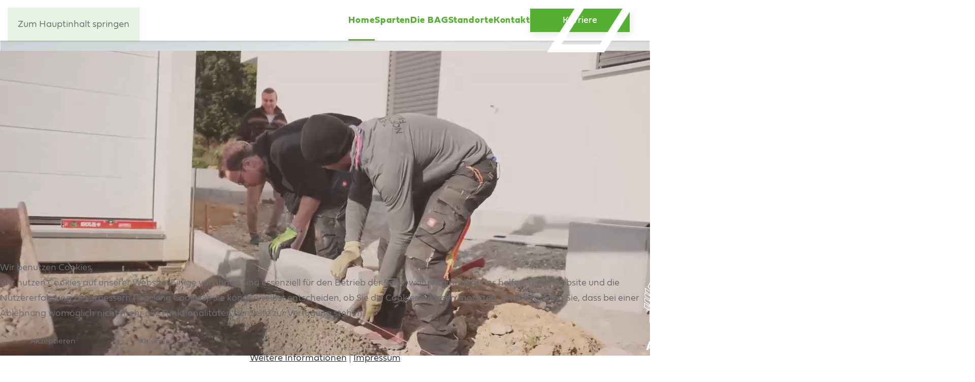

--- FILE ---
content_type: text/html; charset=utf-8
request_url: https://bag-allgaeu-oberschwaben.de/
body_size: 19537
content:
<!DOCTYPE html>
<html lang="de-de" dir="ltr">
    
<head>
<script type="text/javascript">  (function(){    function blockCookies(disableCookies, disableLocal, disableSession){    if(disableCookies == 1){    if(!document.__defineGetter__){    Object.defineProperty(document, 'cookie',{    get: function(){ return ''; },    set: function(){ return true;}    });    }else{    var oldSetter = document.__lookupSetter__('cookie');    if(oldSetter) {    Object.defineProperty(document, 'cookie', {    get: function(){ return ''; },    set: function(v){    if(v.match(/reDimCookieHint\=/) || v.match(/d008c5c64895d04f7d18d8153244a73a\=/)) {    oldSetter.call(document, v);    }    return true;    }    });    }    }    var cookies = document.cookie.split(';');    for (var i = 0; i < cookies.length; i++) {    var cookie = cookies[i];    var pos = cookie.indexOf('=');    var name = '';    if(pos > -1){    name = cookie.substr(0, pos);    }else{    name = cookie;    }    if(name.match(/reDimCookieHint/)) {    document.cookie = name + '=; expires=Thu, 01 Jan 1970 00:00:00 GMT';    }    }    }    if(disableLocal == 1){    window.localStorage.clear();    window.localStorage.__proto__ = Object.create(window.Storage.prototype);    window.localStorage.__proto__.setItem = function(){ return undefined; };    }    if(disableSession == 1){    window.sessionStorage.clear();    window.sessionStorage.__proto__ = Object.create(window.Storage.prototype);    window.sessionStorage.__proto__.setItem = function(){ return undefined; };    }    }    blockCookies(1,1,1);    }());    </script>


        <meta name="viewport" content="width=device-width, initial-scale=1">
        <link rel="icon" href="/images/static/icons/Favicon.png" sizes="any">
                <link rel="icon" href="/images/static/icons/Favicon.svg" type="image/svg+xml">
                <link rel="apple-touch-icon" href="/images/static/icons/Touchicon.png">
        <meta charset="utf-8">
	<meta name="author" content="Super User">
	<meta name="description" content="Die BAG Allgäu Oberschwaben eG: Ihr Partner in den Sparten Agrar, Bau, Energie, Markt &amp; Technik. Entdecken Sie unsere umfassenden Leistungen jetzt online!">
	<meta name="generator" content="Joomla! - Open Source Content Management">
	<title>BAG Allgäu-Oberschwaben | Agrar Bau Energie Markt Technik </title>
<link href="/media/vendor/joomla-custom-elements/css/joomla-alert.min.css?0.4.1" rel="stylesheet">
	<link href="/plugins/system/cookiehint/css/redimstyle.css?b1c676" rel="stylesheet">
	<link href="/media/system/css/joomla-fontawesome.min.css?4.5.33" rel="preload" as="style" onload="this.onload=null;this.rel='stylesheet'">
	<link href="/templates/yootheme_BAG/css/theme.12.css?1767775238" rel="stylesheet">
	<link href="/templates/yootheme_BAG/css/custom.css?4.5.33" rel="stylesheet">
	<style>#redim-cookiehint-bottom {position: fixed; z-index: 99999; left: 0px; right: 0px; bottom: 0px; top: auto !important;}</style>
<script type="application/json" class="joomla-script-options new">{"joomla.jtext":{"ERROR":"Fehler","MESSAGE":"Nachricht","NOTICE":"Hinweis","WARNING":"Warnung","JCLOSE":"Schließen","JOK":"OK","JOPEN":"Öffnen"},"system.paths":{"root":"","rootFull":"https:\/\/bag-allgaeu-oberschwaben.de\/","base":"","baseFull":"https:\/\/bag-allgaeu-oberschwaben.de\/"},"csrf.token":"b08e708fd7a6adc1775653bf1e6ce8e2"}</script>
	<script src="/media/system/js/core.min.js?a3d8f8"></script>
	<script src="/media/system/js/messages.min.js?9a4811" type="module"></script>
	<script src="/templates/yootheme/vendor/assets/uikit/dist/js/uikit.min.js?4.5.33"></script>
	<script src="/templates/yootheme/vendor/assets/uikit/dist/js/uikit-icons-fuse.min.js?4.5.33"></script>
	<script src="/templates/yootheme/js/theme.js?4.5.33"></script>
	<script type="application/ld+json">{"@context":"https://schema.org","@graph":[{"@type":"Organization","@id":"https://bag-allgaeu-oberschwaben.de/#/schema/Organization/base","name":"BAG Allgäu-Oberschwaben","url":"https://bag-allgaeu-oberschwaben.de/"},{"@type":"WebSite","@id":"https://bag-allgaeu-oberschwaben.de/#/schema/WebSite/base","url":"https://bag-allgaeu-oberschwaben.de/","name":"BAG Allgäu-Oberschwaben","publisher":{"@id":"https://bag-allgaeu-oberschwaben.de/#/schema/Organization/base"}},{"@type":"WebPage","@id":"https://bag-allgaeu-oberschwaben.de/#/schema/WebPage/base","url":"https://bag-allgaeu-oberschwaben.de/","name":"BAG Allgäu-Oberschwaben | Agrar Bau Energie Markt Technik ","description":"Die BAG Allgäu Oberschwaben eG: Ihr Partner in den Sparten Agrar, Bau, Energie, Markt & Technik. Entdecken Sie unsere umfassenden Leistungen jetzt online!","isPartOf":{"@id":"https://bag-allgaeu-oberschwaben.de/#/schema/WebSite/base"},"about":{"@id":"https://bag-allgaeu-oberschwaben.de/#/schema/Organization/base"},"inLanguage":"de-DE"},{"@type":"Article","@id":"https://bag-allgaeu-oberschwaben.de/#/schema/com_content/article/1","name":"Static - Home","headline":"Static - Home","inLanguage":"de-DE","author":{"@type":"Person","name":"Super User"},"articleSection":"static","dateCreated":"2023-04-14T12:34:46+00:00","interactionStatistic":{"@type":"InteractionCounter","userInteractionCount":2420045},"isPartOf":{"@id":"https://bag-allgaeu-oberschwaben.de/#/schema/WebPage/base"}}]}</script>
	<script>window.yootheme ||= {}; var $theme = yootheme.theme = {"i18n":{"close":{"label":"Schlie\u00dfen"},"totop":{"label":"Zur\u00fcck nach oben"},"marker":{"label":"\u00d6ffnen"},"navbarToggleIcon":{"label":"Men\u00fc \u00f6ffnen"},"paginationPrevious":{"label":"Vorherige Seite"},"paginationNext":{"label":"N\u00e4chste Seite"},"searchIcon":{"toggle":"Suche \u00f6ffnen","submit":"Suche ausf\u00fchren"},"slider":{"next":"N\u00e4chste Folie","previous":"Vorherige Folie","slideX":"Folie %s","slideLabel":"%s von %s"},"slideshow":{"next":"N\u00e4chste Folie","previous":"Vorherige Folie","slideX":"Folie %s","slideLabel":"%s von %s"},"lightboxPanel":{"next":"N\u00e4chste Folie","previous":"Vorherige Folie","slideLabel":"%s von %s","close":"Schlie\u00dfen"}}};</script>
	<!-- Meta Pixel Code -->
<script>
!function(f,b,e,v,n,t,s)
{if(f.fbq)return;n=f.fbq=function(){n.callMethod?
n.callMethod.apply(n,arguments):n.queue.push(arguments)};
if(!f._fbq)f._fbq=n;n.push=n;n.loaded=!0;n.version='2.0';
n.queue=[];t=b.createElement(e);t.async=!0;
t.src=v;s=b.getElementsByTagName(e)[0];
s.parentNode.insertBefore(t,s)}(window, document,'script',
'https://connect.facebook.net/en_US/fbevents.js');
fbq('init', '823167737215001');
fbq('track', 'PageView');
</script>
<noscript><img height="1" width="1" style="display:none"
src="https://www.facebook.com/tr?id=823167737215001&ev=PageView&noscript=1"
/></noscript>
<!-- End Meta Pixel Code -->
	<script data-preview="diff">UIkit.icon.add({"bootstrap--box-arrow-up-right":"<svg xmlns=\"http:\/\/www.w3.org\/2000\/svg\" fill=\"currentColor\" viewBox=\"0 0 16 16\" width=\"20\" height=\"20\"><path fill-rule=\"evenodd\" d=\"M8.636 3.5a.5.5 0 00-.5-.5H1.5A1.5 1.5 0 000 4.5v10A1.5 1.5 0 001.5 16h10a1.5 1.5 0 001.5-1.5V7.864a.5.5 0 00-1 0V14.5a.5.5 0 01-.5.5h-10a.5.5 0 01-.5-.5v-10a.5.5 0 01.5-.5h6.636a.5.5 0 00.5-.5z\"\/><path fill-rule=\"evenodd\" d=\"M16 .5a.5.5 0 00-.5-.5h-5a.5.5 0 000 1h3.793L6.146 9.146a.5.5 0 10.708.708L15 1.707V5.5a.5.5 0 001 0v-5z\"\/><\/svg>"})</script>

    <script type="text/javascript">
  var _paq = window._paq = window._paq || [];
  /* tracker methods like "setCustomDimension" should be called before "trackPageView" */
  _paq.push(['trackPageView']);
  _paq.push(['enableLinkTracking']);
  (function() {
    var u="https://analyse.werwolf.media/";
    _paq.push(['setTrackerUrl', u+'hokuspokusp']);
    _paq.push(['setSiteId', '27']);
    var d=document, g=d.createElement('script'), s=d.getElementsByTagName('script')[0];
    g.type='text/javascript'; g.async=true; g.src=u+'hokuspokusj'; s.parentNode.insertBefore(g,s);
  })();
</script>
<noscript><p><img src="https://analyse.werwolf.media/hokuspokusp?idsite=27&amp;rec=1" style="border:0;" alt="" /></p></noscript></head>
    <body class="">

        <div class="uk-hidden-visually uk-notification uk-notification-top-left uk-width-auto">
            <div class="uk-notification-message">
                <a href="#tm-main" class="uk-link-reset">Zum Hauptinhalt springen</a>
            </div>
        </div>

        
        
        <div class="tm-page">

                        


<header class="tm-header-mobile uk-hidden@m">


        <div uk-sticky show-on-up animation="uk-animation-slide-top" cls-active="uk-navbar-sticky" sel-target=".uk-navbar-container">
    
        <div class="uk-navbar-container">

            <div class="uk-container uk-container-expand">
                <nav class="uk-navbar" uk-navbar="{&quot;align&quot;:&quot;left&quot;,&quot;container&quot;:&quot;.tm-header-mobile &gt; [uk-sticky]&quot;,&quot;boundary&quot;:&quot;.tm-header-mobile .uk-navbar-container&quot;}">

                                        <div class="uk-navbar-left ">

                                                    <a href="https://bag-allgaeu-oberschwaben.de/" aria-label="Zurück zur Startseite" class="uk-logo uk-navbar-item">
    <img alt loading="eager" width="149" height="50" src="/images/static/icons/BAG_Logo.svg"></a>
                        
                        
                        
                    </div>
                    
                    
                                        <div class="uk-navbar-right">

                                                    
                        
                                                    <a uk-toggle href="#tm-dialog-mobile" class="uk-navbar-toggle">

        
        <div uk-navbar-toggle-icon></div>

        
    </a>
                        
                    </div>
                    
                </nav>
            </div>

        </div>

        </div>
    



        <div id="tm-dialog-mobile" uk-offcanvas="container: true; overlay: true" mode="slide" flip>
        <div class="uk-offcanvas-bar uk-flex uk-flex-column">

                        <button class="uk-offcanvas-close uk-close-large" type="button" uk-close uk-toggle="cls: uk-close-large; mode: media; media: @s"></button>
            
                        <div class="uk-margin-auto-bottom">
                
<div class="uk-grid uk-child-width-1-1" uk-grid>    <div>
<div class="uk-panel" id="module-menu-dialog-mobile">

    
    
<ul class="uk-nav uk-nav-default uk-nav-accordion" uk-nav="targets: &gt; .js-accordion">
    
	<li class="item-101 uk-active"><a href="/">Home</a></li>
	<li class="item-103 js-accordion uk-parent"><a href>Sparten <span uk-nav-parent-icon></span></a>
	<ul class="uk-nav-sub">

		<li class="item-107"><a href="/sparten/agrar">Agrar</a></li>
		<li class="item-108"><a href="/sparten/bau">Bau</a></li>
		<li class="item-109"><a href="/sparten/energie">Energie</a></li>
		<li class="item-110"><a href="/sparten/markt">Markt</a></li>
		<li class="item-111"><a href="/sparten/technik">Technik</a></li></ul></li>
	<li class="item-104 uk-parent"><a href="/die-bag">Die BAG <span uk-nav-parent-icon></span></a>
	<ul class="uk-nav-sub">

		<li class="item-120"><a href="/die-bag/geschichte">Geschichte</a></li>
		<li class="item-121"><a href="/die-bag/team">Team</a></li>
		<li class="item-130"><a href="/die-bag/imagefilme">Imagefilme</a></li></ul></li>
	<li class="item-105"><a href="/standorte">Standorte</a></li>
	<li class="item-106"><a href="/kontakt">Kontakt</a></li></ul>

</div>
</div>    <div>
<div class="uk-panel" id="module-133">

    
    <style class="uk-margin-remove-adjacent">#module-133\#0 .el-content{font-family: Fieldwork-Geo; font-weight: 500; font-size: 18px; border-width: 4px; height: 100%; margin: 0px !important; background-color: var(--bag-gruen) !important; padding: 3px 40px 3px 40px;}#module-133\#0 .el-content:hover{background-color: #00000000 !important; border: 4px solid var(--sparte-primary); color: var(--sparte-primary);}#module-133\#0 .el-content:active{background-color: #00000000 !important; border: 4px solid var(--sparte-primary); color: var(--sparte-primary);}#module-133\#0 .el-item{padding: 4px;}</style><div class="uk-grid tm-grid-expand uk-child-width-1-1 uk-grid-margin">
<div class="uk-grid-item-match uk-flex-bottom uk-width-1-1">
    
        
            
            
                        <div class="uk-panel uk-width-1-1">            
                
                    
<div id="module-133#0" class="uk-margin uk-text-center">
    
    
        
        
<a class="el-content uk-button uk-button-primary" href="/stellenangebote">
    
        BAGler werden    
    
</a>


        
    
    
</div>

                
                        </div>            
        
    
</div></div>
</div>
</div></div>
            </div>
            
            
        </div>
    </div>
    
    
    

</header>




<header class="tm-header uk-visible@m">



        <div uk-sticky media="@m" show-on-up animation="uk-animation-slide-top" cls-active="uk-navbar-sticky" sel-target=".uk-navbar-container">
    
        <div class="uk-navbar-container">

            <div class="uk-container uk-container-expand">
                <nav class="uk-navbar" uk-navbar="{&quot;align&quot;:&quot;left&quot;,&quot;container&quot;:&quot;.tm-header &gt; [uk-sticky]&quot;,&quot;boundary&quot;:&quot;.tm-header .uk-navbar-container&quot;}">

                    
                    
                                        <div class="uk-navbar-right">

                                                    
<ul class="uk-navbar-nav">
    
	<li class="item-101 uk-active"><a href="/">Home</a></li>
	<li class="item-103 uk-parent"><a role="button">Sparten</a>
	<div class="uk-drop uk-navbar-dropdown" mode="hover" pos="bottom-left"><div><ul class="uk-nav uk-navbar-dropdown-nav">

		<li class="item-107"><a href="/sparten/agrar">Agrar</a></li>
		<li class="item-108"><a href="/sparten/bau">Bau</a></li>
		<li class="item-109"><a href="/sparten/energie">Energie</a></li>
		<li class="item-110"><a href="/sparten/markt">Markt</a></li>
		<li class="item-111"><a href="/sparten/technik">Technik</a></li></ul></div></div></li>
	<li class="item-104 uk-parent"><a href="/die-bag">Die BAG</a>
	<div class="uk-drop uk-navbar-dropdown"><div><ul class="uk-nav uk-navbar-dropdown-nav">

		<li class="item-120"><a href="/die-bag/geschichte">Geschichte</a></li>
		<li class="item-121"><a href="/die-bag/team">Team</a></li>
		<li class="item-130"><a href="/die-bag/imagefilme">Imagefilme</a></li></ul></div></div></li>
	<li class="item-105"><a href="/standorte">Standorte</a></li>
	<li class="item-106"><a href="/kontakt">Kontakt</a></li></ul>

                        
                                                    
<div class="uk-navbar-item" id="module-112">

    
    <style class="uk-margin-remove-adjacent">#module-112\#0 .el-content{font-family: Fieldwork-Geo; font-weight: 500; font-size: 18px; border-width: 4px; height: 100%; margin: 0px !important;}</style><div class="uk-grid tm-grid-expand uk-child-width-1-1 uk-grid-margin">
<div class="uk-width-1-1">
    
        
            
            
            
                
                    
<div id="module-112#0" class="uk-margin">
    
    
        
        
<a class="el-content uk-button uk-button-default" href="/stellenangebote">
    
        Karriere    
    
</a>


        
    
    
</div>

                
            
        
    
</div></div>
</div>

                        
                    </div>
                    
                </nav>
            </div>

        </div>

        </div>
    







</header>

            
            

            <main id="tm-main" >

                
                <div id="system-message-container" aria-live="polite"></div>

                <!-- Builder #page --><style class="uk-margin-remove-adjacent">#page\#0 .header_bar{background-color: var(--sparte-primary); width: clamp(250px, 30vw, 720px); height: max(calc(80vh + 120px), 700px); padding: none; margin: none; position: absolute; top: -80px; z-index: 10; opacity: 80%;}#page\#1{z-index: 10 !important; width: clamp(250px, 30vw, 720px); pointer-events: none;}#page\#2{z-index: 10 !important; width: clamp(250px, 30vw, 720px); pointer-events: none;}#page\#3{z-index: 1001 !important; transform: rotate(270deg) !important; width: 300px;}#page\#4 .el-title{color: white; text-transform: uppercase; font-weight: 700; opacity: 100%;}#page\#4 .el-link{display: none;}#page\#4 > div > div{padding-left: 0px;}#page\#4 > div > div:nth-child(1) >div:hover{background-color: var(--bag-braun); box-shadow:3px 8px 16px rgba(30, 20, 10, 0.10);}#page\#4 > div > div:nth-child(2) >div:hover{background-color: var(--bag-grau); box-shadow:3px 8px 16px rgba(30, 20, 10, 0.10);}#page\#4 > div > div:nth-child(3) >div:hover{background-color: var(--bag-blau); box-shadow:3px 8px 16px rgba(30, 20, 10, 0.10);}#page\#4 > div > div:nth-child(4) >div:hover{background-color: var(--bag-gelb); box-shadow:3px 8px 16px rgba(30, 20, 10, 0.10);}#page\#4 > div > div:nth-child(5) >div:hover{background-color: var(--bag-rot); box-shadow:3px 8px 16px rgba(30, 20, 10, 0.10); animation-delay(0.5s);}#page\#5 .el-title{color: white; text-transform: uppercase; font-weight: 700; padding-bottom: 20px; opacity: 100%;}#page\#5 > div > div{padding-left: 0px;}#page\#5 > div > div:nth-child(1) >div:hover{background-color: var(--bag-braun);}#page\#5 > div > div:nth-child(2) >div:hover{background-color: var(--bag-grau);}#page\#5 > div > div:nth-child(3) >div:hover{background-color: var(--bag-blau);}#page\#5 > div > div:nth-child(4) >div:hover{background-color: var(--bag-gelb);}#page\#5 > div > div:nth-child(5) >div:hover{background-color: var(--bag-rot);}#page\#7 .uk-container-expand-right{padding-right: 0px !important;}#page\#7{background-image: linear-gradient(180deg, rgba(255,255,255,0) 90%, rgba(255,255,255,1) 90%), url('../images/static/images/header_images/home_header.webp') !important; width: 100vw; background-size: cover; background-position: center;}#page\#8{position: relative; margin-top: 0px;}#page\#9{position: absolute; width: 350px;}#page\#10 .el-image{box-shadow:3px 8px 16px rgba(30, 20, 10, 0.25);}#page\#12{position: relative; margin-top: 0px;}#page\#13{position: relative; margin-top: 0px;}#page\#14 .el-title, #page\#14 .el-link, #page\#14 .el-content{margin: 0px !important; position: relative; margin-right: 20vw !important; top: -400px; box-shadow:3px 8px 16px rgba(30, 20, 10, 0.10);}#page\#14 .el-link{top:-490px; left: 30px;}#page\#14 .el-title{background-color: white; padding: 30px;}#page\#14 .el-content{background-color: white; padding: 30px; padding-bottom: 100px;}#page\#14 .el-image{margin-left: 10vw !important; box-shadow:3px 8px 16px rgba(30, 20, 10, 0.10);}#page\#14{margin-bottom: -200px; margin-top: 40px;}#page\#15{pointer-events: none;}#page\#16{position: relative;} #page\#17 .el-nav > li > a{max-width: 15vw;}#page\#18{position: absolute; top: 0px; left: 0px; width: 100vw; height: 80%; overflow: hidden; background: var(--bag-gruen); overflow: hidden; pointer-events: none;}#page\#18 .el-image{width: 100%; height: 120%; object-fit: cover; opacity: 0.2; filter: grayscale(30%) blur(8px);}#page\#19{position: relative; margin-top: 0px;}#page\#20 .el-marker{color: #00000000; background-color: #00000000;}#page\#21{background: linear-gradient(180deg, var(--bag-gruen) 80%, rgba(255,255,255,0) 80%); position:relative;}#page\#22{width: auto;}#page\#23{padding-right: 100px; min-height: 800px;}#page\#24{position: relative; margin-top: 0px;}#page\#26{padding-top: 200px; padding-bottom: 100px;}#page\#27{padding-left: 50px;}#page\#28{position: relative; margin-top: 0px;}#page\#29{background: linear-gradient(180deg, var(--sparte-secondary) 75%, var(--bs-dark) 75%);}</style>
<div id="page#7" class="header-class uk-section-default uk-position-relative uk-section uk-padding-remove-vertical uk-flex uk-flex-middle" uk-height-viewport="offset-top: true; offset-bottom: 20;">
    
                <video src="/images/videos/BAG%20Imagefilm_5.mp4" loop autoplay muted playsinline class="uk-visible@m" uk-cover></video>        
        
        
                        <div class="uk-width-1-1">
            
                                <div class="uk-container uk-container-xlarge uk-container-expand-right uk-position-relative">                
                    <div id="page#6" class="uk-grid tm-grid-expand uk-child-width-1-1 uk-grid-margin">
<div class="uk-light uk-width-1-1">
    
        
            
            
            
                
                    <div id="page#0"><div class="header_bar"> </div></div>
<div class="uk-position-relative uk-margin uk-hidden@m" id="page#1" style="top: 40px;">
        <img src="/images/Fea%20Design_BAG%20Logo%202022_lang%20weiss-03.svg" width="1200" height="469" class="el-image" alt="BAG Allgäu-Oberschwaben Logo" loading="lazy">    
    
</div>
<div class="uk-position-relative uk-margin uk-visible@m" id="page#2" style="top: 40px;">
        <img src="/images/Fea%20Design_BAG%20Logo%202022_lang%20weiss-03.svg" width="1200" height="469" class="el-image" alt="BAG Allgäu-Oberschwaben Logo" loading="lazy">    
    
</div>
<div class="uk-position-relative uk-margin" id="page#3" style="left: -290px; top: -420px;">
        <img src="/images/static/icons/BAG_Pfeil_weiss.svg" width="300" height="206" class="el-image" alt="Icon BAG" loading="lazy">    
    
</div>
<div id="page#4" class="uk-position-relative uk-margin uk-width-xlarge uk-margin-auto-left uk-text-center uk-visible@m" style="right: 30px; top: 20px;">
    
        <div class="uk-grid uk-child-width-1-1 uk-child-width-1-5@m uk-grid-match" uk-grid>                <div>
<div class="el-item uk-flex uk-flex-column">
        <a class="uk-flex-1 uk-panel uk-margin-remove-first-child uk-link-toggle" href="/sparten/agrar">    
        
            
                
            
            
                                

    
                <img src="/images/static/icons/sparten_icons/Fea%20Design_BAG_Icon_Agrar-07.svg" alt loading="lazy" class="el-image">        
        
    
                
                
                    

        
                <h3 class="el-title uk-text-large uk-margin-top uk-margin-remove-bottom">                        Agrar                    </h3>        
        
    
        
        
        
        
                <div class="uk-margin-top"><div class="el-link uk-button uk-button-default">Read more</div></div>        

                
                
            
        
        </a>    
</div></div>
                <div>
<div class="el-item uk-flex uk-flex-column">
        <a class="uk-flex-1 uk-panel uk-margin-remove-first-child uk-link-toggle" href="/sparten/bau">    
        
            
                
            
            
                                

    
                <img src="/images/static/icons/sparten_icons/Fea%20Design_BAG_Icon_Bau-11.svg" alt loading="lazy" class="el-image">        
        
    
                
                
                    

        
                <h3 class="el-title uk-text-large uk-margin-top uk-margin-remove-bottom">                        Bau                    </h3>        
        
    
        
        
        
        
                <div class="uk-margin-top"><div class="el-link uk-button uk-button-default">Read more</div></div>        

                
                
            
        
        </a>    
</div></div>
                <div>
<div class="el-item uk-flex uk-flex-column">
        <a class="uk-flex-1 uk-panel uk-margin-remove-first-child uk-link-toggle" href="/sparten/energie">    
        
            
                
            
            
                                

    
                <img src="/images/static/icons/sparten_icons/Fea%20Design_BAG_Icon_Energie-09.svg" alt loading="lazy" class="el-image">        
        
    
                
                
                    

        
                <h3 class="el-title uk-text-large uk-margin-top uk-margin-remove-bottom">                        Energie                    </h3>        
        
    
        
        
        
        
                <div class="uk-margin-top"><div class="el-link uk-button uk-button-default">Read more</div></div>        

                
                
            
        
        </a>    
</div></div>
                <div>
<div class="el-item uk-flex uk-flex-column">
        <a class="uk-flex-1 uk-panel uk-margin-remove-first-child uk-link-toggle" href="/sparten/markt">    
        
            
                
            
            
                                

    
                <img src="/images/static/icons/sparten_icons/Fea%20Design_BAG_Icon_Markt-08.svg" alt loading="lazy" class="el-image">        
        
    
                
                
                    

        
                <h3 class="el-title uk-text-large uk-margin-top uk-margin-remove-bottom">                        Markt                    </h3>        
        
    
        
        
        
        
                <div class="uk-margin-top"><div class="el-link uk-button uk-button-default">Read more</div></div>        

                
                
            
        
        </a>    
</div></div>
                <div>
<div class="el-item uk-flex uk-flex-column">
        <a class="uk-flex-1 uk-panel uk-margin-remove-first-child uk-link-toggle" href="/sparten/technik">    
        
            
                
            
            
                                

    
                <img src="/images/static/icons/sparten_icons/Fea%20Design_BAG_Icon_Technik-10.svg" alt loading="lazy" class="el-image">        
        
    
                
                
                    

        
                <h3 class="el-title uk-text-large uk-margin-top uk-margin-remove-bottom">                        Technik                    </h3>        
        
    
        
        
        
        
                <div class="uk-margin-top"><div class="el-link uk-button uk-button-default">Read more</div></div>        

                
                
            
        
        </a>    
</div></div>
                </div>
    
</div>
<div class="uk-visible@s uk-position-relative uk-margin uk-width-small uk-margin-auto-left uk-text-center uk-hidden@m" uk-slider id="page#5" style="right: 80px; top: 80px;">
    <div class="uk-position-relative">
                <div class="uk-slider-container">        
            <div class="uk-slider-items uk-grid">                                <div class="uk-width-1-1 uk-width-1-3@m uk-flex">
<div class="el-item uk-width-1-1 uk-panel uk-margin-remove-first-child">
    
        
            
                
            
            
                                

        <img src="/images/static/icons/sparten_icons/Fea%20Design_BAG_Icon_Agrar-07.svg" alt="BAG Agrar" loading="lazy" class="el-image uk-inverse-light">    
    
                
                
                    

        
                <h3 class="el-title uk-text-large uk-margin-top uk-margin-remove-bottom">                        Agrar                    </h3>        
        
    
        
        
        
        
        

                
                
            
        
    
</div></div>                                <div class="uk-width-1-1 uk-width-1-3@m uk-flex">
<div class="el-item uk-width-1-1 uk-panel uk-margin-remove-first-child">
    
        
            
                
            
            
                                

        <img src="/images/static/icons/sparten_icons/Fea%20Design_BAG_Icon_Bau-11.svg" alt="BAG Bau" loading="lazy" class="el-image uk-inverse-light">    
    
                
                
                    

        
                <h3 class="el-title uk-text-large uk-margin-top uk-margin-remove-bottom">                        Bau                    </h3>        
        
    
        
        
        
        
        

                
                
            
        
    
</div></div>                                <div class="uk-width-1-1 uk-width-1-3@m uk-flex">
<div class="el-item uk-width-1-1 uk-panel uk-margin-remove-first-child">
    
        
            
                
            
            
                                

        <img src="/images/static/icons/sparten_icons/Fea%20Design_BAG_Icon_Energie-09.svg" alt="BAG Energie" loading="lazy" class="el-image uk-inverse-light">    
    
                
                
                    

        
                <h3 class="el-title uk-text-large uk-margin-top uk-margin-remove-bottom">                        Energie                    </h3>        
        
    
        
        
        
        
        

                
                
            
        
    
</div></div>                                <div class="uk-width-1-1 uk-width-1-3@m uk-flex">
<div class="el-item uk-width-1-1 uk-panel uk-margin-remove-first-child">
    
        
            
                
            
            
                                

        <img src="/images/static/icons/sparten_icons/Fea%20Design_BAG_Icon_Markt-08.svg" alt="BAG Markt" loading="lazy" class="el-image uk-inverse-light">    
    
                
                
                    

        
                <h3 class="el-title uk-text-large uk-margin-top uk-margin-remove-bottom">                        Markt                    </h3>        
        
    
        
        
        
        
        

                
                
            
        
    
</div></div>                                <div class="uk-width-1-1 uk-width-1-3@m uk-flex">
<div class="el-item uk-width-1-1 uk-panel uk-margin-remove-first-child">
    
        
            
                
            
            
                                

        <img src="/images/static/icons/sparten_icons/Fea%20Design_BAG_Icon_Technik-10.svg" alt="BAG Technik" loading="lazy" class="el-image uk-inverse-light">    
    
                
                
                    

        
                <h3 class="el-title uk-text-large uk-margin-top uk-margin-remove-bottom">                        Technik                    </h3>        
        
    
        
        
        
        
        

                
                
            
        
    
</div></div>                            </div>
                </div>        
                

    <div class="uk-position-small uk-position-center-left-out" uk-inverse uk-toggle="cls: uk-position-center-left-out uk-position-center-left; mode: media; media: @s">    <a class="el-slidenav uk-slidenav-large" href="#" uk-slidenav-previous uk-slider-item="previous"></a>    </div>
    <div class="uk-position-small uk-position-center-right-out" uk-inverse uk-toggle="cls: uk-position-center-right-out uk-position-center-right; mode: media; media: @s">    <a class="el-slidenav uk-slidenav-large" href="#" uk-slidenav-next uk-slider-item="next"></a>    </div>
        
    </div>
    
</div><div><svg version="1.1" xmlns="http://www.w3.org/2000/svg" xmlns:xlink="http://www.w3.org/1999/xlink" style="display: none;">
<defs>
<g id="icon-pfeil" transform="matrix(0.0705925,0,0,0.0705925,-199.055,-1.80748)">
        <g transform="matrix(4.16667,0,0,4.16667,2871.1,362.25)">
            <g>
                <path d="M0,1.702L0,-58.49L104.955,7.687L104.79,-6.959L-12.313,-80.795L-12.313,8.487L104.955,82.497L104.955,67.944L0,1.702Z" style="fill-rule:nonzero;"/>
            </g>
        </g>
        <g transform="matrix(-3.52463,2.22219,2.22219,3.52463,3565.44,730.846)">
            <g>
                <path d="M-134.469,-102.127L-10.387,-102.127L29.507,-38.851L-94.61,-38.906L-134.469,-102.127Z" style="fill-rule:nonzero;"/>
            </g>
        </g>
    </g>
</defs>
</svg></div>
                
            
        
    
</div></div>
                                </div>                
                        </div>
            
        
    
</div>
<div class="uk-section-default uk-section">
    
        
        
        
            
                                <div class="uk-container">                
                    <div class="uk-grid tm-grid-expand uk-child-width-1-1 uk-grid-margin">
<div class="uk-width-1-1">
    
        
            
            
            
                
                    <div class="uk-panel uk-margin"><h1>BAG. Ihr Handelspartner in der Region.</h1>
<p>Als breit aufgestellter Regionalversorger bündelt die BAG Allgäu-Oberschwaben vielfältige Leistungen unter einem Dach – von Energie und Baustoffen über Agrar und Landtechnik bis hin zum Nahversorgerangebot. Mit starken Sortimenten, regionaler Verankerung und echter Kundennähe bieten wir Lösungen, die den Alltag erleichtern und die Region stärken. <strong>Wo Nähe zählt und Heimat lebt.</strong></p></div>
                
            
        
    
</div></div>
                                </div>                
            
        
    
</div>
<div id="page#11" class="uk-section-default uk-section uk-section-large uk-padding-remove-bottom" uk-scrollspy="target: [uk-scrollspy-class]; cls: uk-animation-slide-left-small; delay: false;">
    
        
        
        
            
                                <div class="uk-container">                
                    <div class="uk-grid tm-grid-expand uk-child-width-1-1 uk-margin-xlarge">
<div class="uk-width-1-1">
    
        
            
            
            
                
                    
<h2 id="page#8" uk-scrollspy-class="uk-animation-slide-left-small">        <div style="display: grid; grid-template-columns: 80px 80%; grid-template-rows: 42px auto;">
<div style="grid-row: 1 / span 2; grid-column: 1; display: flex; align-items: center; justify-content: center; height: 100%;"><svg viewbox="0 0 72 50" style="fill: var(--sparte-primary); transform: rotate(270deg); display: inline; position: relative; height: auto; width: 80px; top: -7px;"> <use xlink:href="#icon-pfeil"></use> </svg></div>
<div style="grid-row: 1; grid-column: 2; display: flex; align-items: flex-end; width: 90%;">
<h4 style="color: var(--sparte-primary); display: inline; vertical-align: bottom; margin-bottom: 0px;">Neues bei der BAG</h4>
</div>
<div style="grid-row: 2 / 2; grid-column: 2 / 2;">
<h2 class="h1">Termine</h2>
</div>
</div>    </h2><div id="page#9" class="uk-visible@m" uk-parallax="y: 60px" uk-scrollspy-class><svg viewBox="0 0 72 50" style="fill: var(--sparte-primary); opacity: 20%; position: relative; left: 700px; top: -200px" >
    <use xlink:href="#icon-pfeil"></use>
  </svg></div>
<div class="uk-overflow-auto uk-margin-large uk-margin-remove-bottom uk-visible@m" id="page#10" uk-scrollspy-class>    <table class="uk-table uk-table-divider uk-table-middle">
        
        <tbody>
                <tr class="el-item"><td class="uk-width-medium"><div class="el-title uk-h3 uk-text-secondary">RegioAgrar Bayern</div></td><td class="uk-width-small"><div class="el-meta uk-text-lead uk-text-muted"><br> 24. Februar 2026<br>Messe Augsburg</div></td><td class="uk-text-nowrap uk-table-shrink"><a class="el-link uk-button uk-button-secondary uk-width-1-1" href="/?view=article&amp;id=284:regioagrar-2026&amp;catid=12">weitere Infos</a></td></tr>
                <tr class="el-item"><td><div class="el-title uk-h3 uk-text-secondary">BAG Hausmesse</div></td><td><div class="el-meta uk-text-lead uk-text-muted">BAG Technikzentrum<br> 22. März 2026<br>Bad Wurzach</div></td><td class="uk-text-nowrap"><a class="el-link uk-button uk-button-secondary uk-width-1-1" href="/?view=article&amp;id=285:hausmesse-22-märz-2026&amp;catid=12">weitere Infos</a></td></tr>
                <tr class="el-item"><td><div class="el-title uk-h3 uk-text-secondary">Agrarschau Allgäu</div></td><td><div class="el-meta uk-text-lead uk-text-muted"><br> 16. April 2026<br>Schochenbühl 2, 87463 Dietmannsried</div></td><td class="uk-text-nowrap"><a class="el-link uk-button uk-button-secondary uk-width-1-1" href="/?view=article&amp;id=66:messe-agrarschauallgäu-13-17-april-dietmannsried&amp;catid=12">weitere Infos</a></td></tr>
                </tbody>

    </table>
</div>
<div class="uk-margin-large uk-margin-remove-bottom uk-hidden@m" uk-slider uk-scrollspy-class>
    <div class="uk-position-relative">
                <div class="uk-slider-container uk-slider-container-offset">        
            <div class="uk-slider-items uk-grid">                                <div class="uk-width-1-1 uk-width-1-2@s uk-width-1-3@m uk-flex">
<div class="el-item uk-width-1-1 uk-card uk-card-default uk-card-small uk-flex uk-flex-column">
    
        
            
                
            
            
                                <div class="uk-card-media-top">

        <picture>
<source type="image/webp" srcset="/templates/yootheme/cache/ac/regio-agrar-hg-ac79bf1a.webp 768w, /templates/yootheme/cache/db/regio-agrar-hg-dbe5d029.webp 1024w, /templates/yootheme/cache/5d/regio-agrar-hg-5d8acbdd.webp 1366w, /templates/yootheme/cache/c2/regio-agrar-hg-c269b315.webp 1600w, /templates/yootheme/cache/75/regio-agrar-hg-75573e2d.webp 1920w, /templates/yootheme/cache/74/regio-agrar-hg-74900ceb.webp 2400w" sizes="(min-width: 2400px) 2400px">
<img src="/templates/yootheme/cache/64/regio-agrar-hg-64e1f798.jpeg" width="2400" height="974" alt="RegioAgrar Bayern" loading="lazy" class="el-image">
</picture>    
    
</div>                
                                <div class="uk-flex-1 uk-flex uk-flex-column uk-card-body uk-margin-remove-first-child">                
                    

        
                <h3 class="el-title uk-h3 uk-text-secondary uk-margin-top uk-margin-remove-bottom">                        RegioAgrar Bayern                    </h3>        
                <div class="el-meta uk-margin-small-top"> 24. Februar 2026</div>        
    
        
        
                <div class="el-content uk-panel uk-flex-1">Messe Augsburg</div>        
        
                <div class="uk-margin-top"><a href="/?view=article&amp;id=284:regioagrar-2026&amp;catid=12" class="el-link uk-button uk-button-secondary">weitere Infos</a></div>        

                                </div>                
                
            
        
    
</div></div>                                <div class="uk-width-1-1 uk-width-1-2@s uk-width-1-3@m uk-flex">
<div class="el-item uk-width-1-1 uk-card uk-card-default uk-card-small uk-flex uk-flex-column">
    
        
            
                
            
            
                                <div class="uk-card-media-top">

        <picture>
<source type="image/webp" srcset="/templates/yootheme/cache/fc/Homepage_Kachel_BAG_Hausmesse-fcc89f1c.webp 768w, /templates/yootheme/cache/68/Homepage_Kachel_BAG_Hausmesse-687eb112.webp 1024w, /templates/yootheme/cache/d3/Homepage_Kachel_BAG_Hausmesse-d3f3eaec.webp 1366w, /templates/yootheme/cache/34/Homepage_Kachel_BAG_Hausmesse-34c074e6.webp 1600w, /templates/yootheme/cache/d6/Homepage_Kachel_BAG_Hausmesse-d6c91be1.webp 1920w, /templates/yootheme/cache/ce/Homepage_Kachel_BAG_Hausmesse-ce89873c.webp 2560w" sizes="(min-width: 2560px) 2560px">
<img src="/templates/yootheme/cache/4d/Homepage_Kachel_BAG_Hausmesse-4d383d1e.jpeg" width="2560" height="1718" alt="BAG Hausmesse" loading="lazy" class="el-image">
</picture>    
    
</div>                
                                <div class="uk-flex-1 uk-flex uk-flex-column uk-card-body uk-margin-remove-first-child">                
                    

        
                <h3 class="el-title uk-h3 uk-text-secondary uk-margin-top uk-margin-remove-bottom">                        BAG Hausmesse                    </h3>        
                <div class="el-meta uk-margin-small-top">BAG Technikzentrum 22. März 2026</div>        
    
        
        
                <div class="el-content uk-panel uk-flex-1">Bad Wurzach</div>        
        
                <div class="uk-margin-top"><a href="/?view=article&amp;id=285:hausmesse-22-märz-2026&amp;catid=12" class="el-link uk-button uk-button-secondary">weitere Infos</a></div>        

                                </div>                
                
            
        
    
</div></div>                                <div class="uk-width-1-1 uk-width-1-2@s uk-width-1-3@m uk-flex">
<div class="el-item uk-width-1-1 uk-card uk-card-default uk-card-small uk-flex uk-flex-column">
    
        
            
                
            
            
                                <div class="uk-card-media-top">

        <picture>
<source type="image/webp" srcset="/templates/yootheme/cache/3e/AGRARSCHAU_ALLGAEU-3e07c738.webp 768w, /templates/yootheme/cache/fc/AGRARSCHAU_ALLGAEU-fc4a71ef.webp 1024w, /templates/yootheme/cache/47/AGRARSCHAU_ALLGAEU-47c72a11.webp 1366w, /templates/yootheme/cache/5f/AGRARSCHAU_ALLGAEU-5fad25f3.webp 1600w, /templates/yootheme/cache/bd/AGRARSCHAU_ALLGAEU-bda44af4.webp 1920w, /templates/yootheme/cache/4b/AGRARSCHAU_ALLGAEU-4b750f64.webp 2560w" sizes="(min-width: 2560px) 2560px">
<img src="/templates/yootheme/cache/ed/AGRARSCHAU_ALLGAEU-edd0a5ee.jpeg" width="2560" height="1718" alt="Agrarschau Allgäu" loading="lazy" class="el-image">
</picture>    
    
</div>                
                                <div class="uk-flex-1 uk-flex uk-flex-column uk-card-body uk-margin-remove-first-child">                
                    

        
                <h3 class="el-title uk-h3 uk-text-secondary uk-margin-top uk-margin-remove-bottom">                        Agrarschau Allgäu                    </h3>        
                <div class="el-meta uk-margin-small-top"> 16. April 2026</div>        
    
        
        
                <div class="el-content uk-panel uk-flex-1">Schochenbühl 2, 87463 Dietmannsried</div>        
        
                <div class="uk-margin-top"><a href="/?view=article&amp;id=66:messe-agrarschauallgäu-13-17-april-dietmannsried&amp;catid=12" class="el-link uk-button uk-button-secondary">weitere Infos</a></div>        

                                </div>                
                
            
        
    
</div></div>                                <div class="uk-width-1-1 uk-width-1-2@s uk-width-1-3@m uk-flex">
<div class="el-item uk-width-1-1 uk-card uk-card-default uk-card-small uk-flex uk-flex-column uk-card-body uk-margin-remove-first-child">
    
        
            
                
            
            
                                                
                
                    

        
                <h3 class="el-title uk-h3 uk-text-secondary uk-margin-top uk-margin-remove-bottom uk-flex-1">                        Weitere Termine erscheinen hier.                    </h3>        
        
    
        
        
        
        
        

                
                
            
        
    
</div></div>                            </div>
                </div>        
                

    <div class="uk-visible@xl uk-position-medium uk-position-center-left-out" uk-inverse uk-toggle="cls: uk-position-center-left-out uk-position-center-left; mode: media; media: @xl">    <a class="el-slidenav" href="#" uk-slidenav-previous uk-slider-item="previous"></a>    </div>
    <div class="uk-visible@xl uk-position-medium uk-position-center-right-out" uk-inverse uk-toggle="cls: uk-position-center-right-out uk-position-center-right; mode: media; media: @xl">    <a class="el-slidenav" href="#" uk-slidenav-next uk-slider-item="next"></a>    </div>
        
    </div>
        
<div class="uk-margin-top uk-visible@s uk-position-relative" uk-inverse>
    <ul class="el-nav uk-slider-nav uk-dotnav uk-flex-center" uk-margin></ul>
</div>    
</div>
                
            
        
    
</div></div>
                                </div>                
            
        
    
</div>
<div class="uk-section-default uk-section">
    
        
        
        
            
                                <div class="uk-container">                
                    <div class="uk-grid tm-grid-expand uk-child-width-1-1 uk-grid-margin">
<div class="uk-width-1-1">
    
        
            
            
            
                
                    
                
            
        
    
</div></div>
                                </div>                
            
        
    
</div>
<div id="bag" class="uk-section-muted uk-section uk-section-large" uk-scrollspy="target: [uk-scrollspy-class]; cls: uk-animation-slide-left-small; delay: false;">
    
        
        
        
            
                                <div class="uk-container">                
                    <div class="uk-grid tm-grid-expand uk-grid-column-large uk-grid-margin" uk-grid>
<div class="uk-width-1-2@m">
    
        
            
            
            
                
                    
<h2 class="uk-margin-medium uk-width-large" id="page#12" uk-scrollspy-class="uk-animation-slide-left-small">        <div style="display: grid; grid-template-columns: 80px 80%; grid-template-rows: 42px auto;">
<div style="grid-row: 1 / span 2; grid-column: 1; display: flex; align-items: center; justify-content: center; height: 100%;"><svg viewbox="0 0 72 50" style="fill: var(--sparte-primary); transform: rotate(270deg); display: inline; position: relative; height: auto; width: 80px; top: -7px;"> <use xlink:href="#icon-pfeil"></use> </svg></div>
<div style="grid-row: 1; grid-column: 2; display: flex; align-items: flex-end; width: 90%; hyphens:auto;">
<h4 style="color: var(--sparte-primary); display: inline; vertical-align: bottom; margin-bottom: 0px; hyphens: auto;">genossenschaftliche Idee</h4>
</div>
<div style="grid-row: 2 / 2; grid-column: 2 / 2; width: 90%;">
<h2 class="h1">Unsere Geschichte</h2>
</div>
</div>    </h2><div class="uk-panel uk-margin" uk-scrollspy-class><p>Die BAG Allgäu-Oberschwaben eG wurde vor über 100 Jahren als landwirtschaftliche Genossenschaft gegründet. Seither haben wir uns und unser Angebot kontinuierlich weiterentwickelt. Inzwischen sind wir mit unseren unterschiedlichen Tätigkeitsbereichen Agrar, Energie, Technik, Markt, Bau an insgesamt 17 Standorten im Raum Oberschwaben und Allgäu vertreten. Unsere genossenschaftliche Ausrichtung zeichnet uns aus und macht uns zu einem verlässlichen Partner. Wir legen großen Wert auf erfolgreiche und langfristige Partnerschaften mit unseren Mitgliedern, Erzeugern, Mitarbeitern und Kunden. </p></div>
<div class="uk-margin-large" uk-scrollspy-class>
    
    
        
        
<a class="el-content uk-button uk-button-default" href="/die-bag">
    
        Unsere Chronik    
    
</a>


        
    
    
</div>

                
            
        
    
</div>
<div class="uk-grid-item-match uk-width-1-2@m">
    
        
            
            
                        <div class="uk-panel uk-width-1-1">            
                
                    
<div class="uk-position-absolute uk-width-1-1 uk-text-right" uk-parallax="y: 80; easing: 0" style="left: 83px; top: 50px;">
        <img src="/images/static/icons/BAG_Pfeil_grun.svg" width="176" height="120" class="el-image" alt="Icon BAG" loading="lazy">    
    
</div>
<div class="shadow_card uk-margin" uk-scrollspy-class>
        <img src="/templates/yootheme/cache/1f/handshake-1f7d6eb8.webp" srcset="/templates/yootheme/cache/6b/handshake-6bb13b81.webp 768w, /templates/yootheme/cache/1f/handshake-1f7d6eb8.webp 1000w" sizes="(min-width: 1000px) 1000px" width="1000" height="1000" class="el-image" alt="Farmer schütteln Hände" loading="lazy">    
    
</div><div class="uk-panel uk-margin" uk-scrollspy-class><h4>Mitglied werden</h4>
<h1>Werde in der BAG Mitglied und investiere in die Heimat.</h1></div>
<div class="uk-margin" uk-scrollspy-class>
    
    
        
        
<a class="el-content uk-button uk-button-default" href="/?view=article&amp;id=292:genossenschaft&amp;catid=8">
    
        Mehr Informationen    
    
</a>


        
    
    
</div>

                
                        </div>            
        
    
</div></div>
                                </div>                
            
        
    
</div>
<div id="sparten" class="uk-visible@m uk-section-default uk-section uk-section-large uk-padding-remove-bottom" uk-scrollspy="target: [uk-scrollspy-class]; cls: uk-animation-slide-left-small; delay: false;">
    
        
        
        
            
                                <div class="uk-container">                
                    <div class="uk-grid-margin uk-container"><div class="uk-grid tm-grid-expand uk-child-width-1-1">
<div class="uk-width-1-1">
    
        
            
            
            
                
                    
<h2 class="uk-margin-medium uk-width-medium uk-margin-auto" id="page#13" uk-scrollspy-class="uk-animation-slide-left-small">        <div style="display: grid; grid-template-columns: 80px 80%; grid-template-rows: 42px auto;">
<div style="grid-row: 1 / span 2; grid-column: 1; display: flex; align-items: center; justify-content: center; height: 100%;"><svg viewbox="0 0 72 50" style="fill: var(--sparte-primary); transform: rotate(270deg); display: inline; position: relative; height: auto; width: 80px; top: -7px;"> <use xlink:href="#icon-pfeil"></use> </svg></div>
<div style="grid-row: 1; grid-column: 2; display: flex; align-items: flex-end;">
<h4 style="color: var(--sparte-primary); display: inline; vertical-align: bottom; margin-bottom: 0px;">Sparten</h4>
</div>
<div style="grid-row: 2 / 2; grid-column: 2 / 2;">
<h2 class="h1">Die BAG</h2>
</div>
</div>    </h2><div class="uk-panel uk-margin uk-width-xlarge uk-margin-auto uk-text-center" uk-scrollspy-class><p>Diese umfassen traditionell die landwirtschaftlich orientierte Sparte AGRAR, die für die Handwerker und Heimwerker ausgelegte Sparte BAU, die Sparte rund um Mineralöle, Tankstellen und erneuerbaren Energien ENERGIE, die uns mit Nahrungsmitteln oder Nutzgegenständen versorgende Sparte MARKT, sowie Arbeitsgeräte und Maschinen rund um die TECHNIK.</p></div>
                
            
        
    
</div></div></div><div class="uk-grid tm-grid-expand uk-child-width-1-1 uk-grid-margin">
<div class="uk-grid-item-match uk-width-1-1">
    
        
            
            
                        <div class="uk-panel uk-width-1-1">            
                
                    
<div id="page#14" uk-scrollspy-class>
    
        <div class="uk-child-width-expand" uk-grid>            <div class="uk-width-auto@m">
<ul class="el-nav uk-thumbnav uk-thumbnav-vertical" uk-switcher="connect: #js-2; itemNav: #js-3; animation: uk-animation-fade;" uk-margin uk-toggle="cls: uk-thumbnav-vertical; mode: media; media: @m;">        <li>
        <a href><img src="/images/static/icons/Fea%20Design_BAG_Icon_Agrar-02.svg" width="100" height="75" alt="AGRAR" loading="lazy"></a>
    </li>
        <li>
        <a href><img src="/images/static/icons/Fea%20Design_BAG_Icon_Bau-06.svg" width="100" height="75" alt="BAU" loading="lazy"></a>
    </li>
        <li>
        <a href><img src="/images/static/icons/Fea%20Design_BAG_Icon_Energie-04.svg" width="100" height="75" alt="ENERGIE" loading="lazy"></a>
    </li>
        <li>
        <a href><img src="/images/static/icons/Fea%20Design_BAG_Icon_Markt-03.svg" width="100" height="75" alt="MARKT" loading="lazy"></a>
    </li>
        <li>
        <a href><img src="/images/static/icons/Fea%20Design_BAG_Icon_Technik-05.svg" width="100" height="75" alt="TECHNIK" loading="lazy"></a>
    </li>
    </ul></div>            <div>

                <div id="js-2" class="uk-switcher" uk-height-match="row: false">                                        <div class="el-item uk-margin-remove-first-child">


    <img src="/templates/yootheme/cache/b0/agrar_cow-b04290f5.webp" srcset="/templates/yootheme/cache/cb/agrar_cow-cb0415f1.webp 768w, /templates/yootheme/cache/8f/agrar_cow-8f9c1233.webp 1024w, /templates/yootheme/cache/d5/agrar_cow-d57f8d60.webp 1366w, /templates/yootheme/cache/b0/agrar_cow-b04290f5.webp 1500w" sizes="(min-width: 1500px) 1500px" width="1500" height="1000" class="el-image" alt="Spartenbild Agrar" loading="lazy">    

        
                <h3 class="el-title uk-margin-top uk-margin-remove-bottom">                        AGRAR                    </h3>        
        
    
        
                <div class="el-content uk-panel uk-margin-top">Die ursprünglichste aller Sparten hat die landwirtschaftliche Versorgung unserer Kunden zum Ziel. Es geht weniger um Konsum als um Bedarf, weniger um Lieferanten als um Partnerschaft und weniger um Verkauf als um Dienstleistung.  </div>        
        
                <div class="uk-margin-top"><a class="el-link uk-button uk-button-default" href="/sparten/agrar">Mehr erfahren</a></div>        
    

</div>
                                        <div class="el-item uk-margin-remove-first-child">


    <img src="/templates/yootheme/cache/d0/bau_regal_steine-d0987f0f.webp" srcset="/templates/yootheme/cache/56/bau_regal_steine-56c97288.webp 768w, /templates/yootheme/cache/e4/bau_regal_steine-e46b1885.webp 1024w, /templates/yootheme/cache/be/bau_regal_steine-be8887d6.webp 1366w, /templates/yootheme/cache/d0/bau_regal_steine-d0987f0f.webp 1500w, /templates/yootheme/cache/ec/bau_regal_steine-ecb183de.webp 1600w, /templates/yootheme/cache/65/bau_regal_steine-6574edaa.webp 1920w, /templates/yootheme/cache/20/bau_regal_steine-2017ae3a.webp 2000w" sizes="(min-width: 1500px) 1500px" width="1500" height="1000" class="el-image" alt="Spartenbild Bau" loading="lazy">    

        
                <h3 class="el-title uk-margin-top uk-margin-remove-bottom">                        BAU                    </h3>        
        
    
        
                <div class="el-content uk-panel uk-margin-top">Die Baubranche mit ihren umfangreichen Facetten bietet ein sehr weit gefächertes Portfolio. Es gibt inzwischen genauso unglaublich viele verschiedene Produkte wie es auch unterschiedliche Ansprüche und Wünsche gibt. Dem allem kann man nie gerecht werden, dennoch bieten wir einen attraktiven Baufachmarkt mit häufig nachgefragten Produkten an.</div>        
        
                <div class="uk-margin-top"><a class="el-link uk-button uk-button-default" href="/sparten/bau">Mehr erfahren</a></div>        
    

</div>
                                        <div class="el-item uk-margin-remove-first-child">


    <img src="/templates/yootheme/cache/55/energie_truck-55d412d1.webp" srcset="/templates/yootheme/cache/9e/energie_truck-9ec4b299.webp 768w, /templates/yootheme/cache/cc/energie_truck-cca03bfe.webp 1024w, /templates/yootheme/cache/96/energie_truck-9643a4ad.webp 1366w, /templates/yootheme/cache/55/energie_truck-55d412d1.webp 1500w" sizes="(min-width: 1500px) 1500px" width="1500" height="1000" class="el-image" alt="Spartenbild Energie" loading="lazy">    

        
                <h3 class="el-title uk-margin-top uk-margin-remove-bottom">                        ENERGIE                    </h3>        
        
    
        
                <div class="el-content uk-panel uk-margin-top">Der Kern der Sparte Energie ist der Mineralölhandel sowie unser Tankstellennetz. Für die Zukunft gilt es diese Sparte auf die Energiewende hin anzupassen und alternative Geschäftsmodelle rund um erneuerbare Energien oder/und Energiehandel zu entwickeln.</div>        
        
                <div class="uk-margin-top"><a class="el-link uk-button uk-button-default" href="/sparten/energie">Mehr erfahren</a></div>        
    

</div>
                                        <div class="el-item uk-margin-remove-first-child">


    <img src="/templates/yootheme/cache/1d/markt_header-1d5f897c.webp" srcset="/templates/yootheme/cache/30/markt_header-3091d77a.webp 768w, /templates/yootheme/cache/f5/markt_header-f50ddd59.webp 1024w, /templates/yootheme/cache/af/markt_header-afee420a.webp 1366w, /templates/yootheme/cache/1d/markt_header-1d5f897c.webp 1500w, /templates/yootheme/cache/21/markt_header-217675ad.webp 1600w, /templates/yootheme/cache/a8/markt_header-a8b31bd9.webp 1920w, /templates/yootheme/cache/14/markt_header-14ab212b.webp 2499w" sizes="(min-width: 1500px) 1500px" width="1500" height="1000" class="el-image" alt="Spartenbild Markt" loading="lazy">    

        
                <h3 class="el-title uk-margin-top uk-margin-remove-bottom">                        MARKT                    </h3>        
        
    
        
                <div class="el-content uk-panel uk-margin-top">Unsere Haus- und Gartenmärkte distanzieren sich vom „Vollsortimenter“ hin zu einem an den Bedarf angepassten Markt. So möchten wir der Nachfrage unserer Kunden Rechnung tragen und unser Sortiment dementsprechend ausrichten.</div>        
        
                <div class="uk-margin-top"><a class="el-link uk-button uk-button-default" href="/sparten/markt">Read more</a></div>        
    

</div>
                                        <div class="el-item uk-margin-remove-first-child">


    <img src="/templates/yootheme/cache/a1/deutz-a1737a3f.webp" srcset="/templates/yootheme/cache/9f/deutz-9f6d271e.webp 768w, /templates/yootheme/cache/bf/deutz-bf7d84e8.webp 1024w, /templates/yootheme/cache/e5/deutz-e59e1bbb.webp 1366w, /templates/yootheme/cache/a1/deutz-a1737a3f.webp 1500w" sizes="(min-width: 1500px) 1500px" width="1500" height="1000" class="el-image" alt="Spartenbild Technik" loading="lazy">    

        
                <h3 class="el-title uk-margin-top uk-margin-remove-bottom">                        TECHNIK                    </h3>        
        
    
        
                <div class="el-content uk-panel uk-margin-top">Die Sparte Technik ist in drei Teilbereiche aufgegliedert. Zum einen der Verkauf von Maschinen (von Traktoren über Ladewagen bis hin zu Rasenmähern, Schneefräsen oder Motorsägen), zum zweiten Werkstätten und zum dritten DeLaval (Roboter Stalltechnik) Montage und Service.</div>        
        
                <div class="uk-margin-top"><a class="el-link uk-button uk-button-default" href="/sparten/technik">Mehr erfahren</a></div>        
    

</div>
                                    </div>
            </div>
        </div>
    
</div>
<div class="uk-position-absolute uk-width-1-1" id="page#15" style="right: 460px; top: 600px;" uk-scrollspy-class>
        <img src="/images/static/icons/BAG_Pfeil_grun_background.svg" width="400" height="273" class="el-image" alt="Icon BAG" loading="lazy">    
    
</div>
                
                        </div>            
        
    
</div></div>
                                </div>                
            
        
    
</div>
<div id="sparten" class="uk-hidden@m uk-section-default uk-section uk-section-large" uk-scrollspy="target: [uk-scrollspy-class]; cls: uk-animation-slide-left-small; delay: false;">
    
        
        
        
            
                                <div class="uk-container">                
                    <div class="uk-grid-margin uk-container"><div class="uk-grid tm-grid-expand uk-child-width-1-1">
<div class="uk-width-1-1">
    
        
            
            
            
                
                    
<h1 class="uk-margin-large" id="page#16" uk-scrollspy-class>        <div style="display: grid; grid-template-columns: 80px 80%; grid-template-rows: 20px auto;">
<div style="grid-row: 1 / 2; grid-column: 1 / 2;"><img src="/images/static/icons/BAG_Pfeil_grun.svg" alt="BAG-Pfeil" style="transform: rotate(270deg); width: 80px;" /></div>
<div style="grid-row: 1 / 2; grid-column: 2 / 2;">
<h4>Die BAG</h4>
</div>
<div style="grid-row: 2 / 2; grid-column: 2 / 2; width: 90%;">
<h1>Unsere 5 Sparten</h1>
</div>
</div>    </h1><div class="uk-panel uk-margin uk-width-xlarge uk-margin-auto@m uk-text-left" uk-scrollspy-class><p>Diese umfassen traditionell die landwirtschaftlich orientierte Sparte AGRAR, die für die Handwerker und Heimwerker ausgelegte Sparte BAU, die Sparte rund um Mineralöle, Tankstellen und erneuerbaren Energien ENERGIE, die uns mit Nahrungsmitteln oder Nutzgegenständen versorgende Sparte MARKT, sowie Arbeitsgeräte und Maschinen rund um die TECHNIK.</p></div>
                
            
        
    
</div></div></div><div class="uk-grid tm-grid-expand uk-child-width-1-1 uk-grid-margin">
<div class="uk-width-1-1">
    
        
            
            
            
                
                    
<div id="page#17" class="uk-margin" uk-scrollspy-class>
    
        <div class="uk-child-width-expand" uk-grid>            <div class="uk-width-auto@m">
<ul class="el-nav uk-thumbnav uk-thumbnav-vertical" uk-switcher="connect: #js-4; itemNav: #js-5; animation: uk-animation-fade;" uk-margin uk-toggle="cls: uk-thumbnav-vertical; mode: media; media: @m;">        <li>
        <a href><img src="/images/static/icons/Fea%20Design_BAG_Icon_Agrar-02.svg" width="100" height="100" alt="AGRAR" loading="lazy"></a>
    </li>
        <li>
        <a href><img src="/images/static/icons/Fea%20Design_BAG_Icon_Bau-06.svg" width="100" height="100" alt="BAU" loading="lazy"></a>
    </li>
        <li>
        <a href><img src="/images/static/icons/Fea%20Design_BAG_Icon_Energie-04.svg" width="100" height="100" alt="ENERGIE" loading="lazy"></a>
    </li>
        <li>
        <a href><img src="/images/static/icons/Fea%20Design_BAG_Icon_Markt-03.svg" width="100" height="100" alt="MARKT" loading="lazy"></a>
    </li>
        <li>
        <a href><img src="/images/static/icons/Fea%20Design_BAG_Icon_Technik-05.svg" width="100" height="100" alt="TECHNIK" loading="lazy"></a>
    </li>
    </ul></div>            <div>

                <div id="js-4" class="uk-switcher" uk-height-match="row: false">                                        <div class="el-item uk-margin-remove-first-child">


    <img src="/templates/yootheme/cache/b0/agrar_cow-b04290f5.webp" srcset="/templates/yootheme/cache/cb/agrar_cow-cb0415f1.webp 768w, /templates/yootheme/cache/8f/agrar_cow-8f9c1233.webp 1024w, /templates/yootheme/cache/d5/agrar_cow-d57f8d60.webp 1366w, /templates/yootheme/cache/b0/agrar_cow-b04290f5.webp 1500w" sizes="(min-width: 1500px) 1500px" width="1500" height="1000" class="el-image" alt loading="lazy">    

        
                <h3 class="el-title uk-margin-top uk-margin-remove-bottom">                        AGRAR                    </h3>        
        
    
        
                <div class="el-content uk-panel uk-margin-top">Die ursprünglichste aller Sparten hat die landwirtschaftliche Versorgung unserer Kunden zum Ziel. Es geht weniger um Konsum als um Bedarf, weniger um Lieferanten als um Partnerschaft und weniger um Verkauf als um Dienstleistung.  </div>        
        
                <div class="uk-margin-top"><a class="el-link uk-button uk-button-default" href="/sparten/agrar">Mehr erfahren</a></div>        
    

</div>
                                        <div class="el-item uk-margin-remove-first-child">


    <img src="/templates/yootheme/cache/d0/bau_regal_steine-d0987f0f.webp" srcset="/templates/yootheme/cache/56/bau_regal_steine-56c97288.webp 768w, /templates/yootheme/cache/e4/bau_regal_steine-e46b1885.webp 1024w, /templates/yootheme/cache/be/bau_regal_steine-be8887d6.webp 1366w, /templates/yootheme/cache/d0/bau_regal_steine-d0987f0f.webp 1500w, /templates/yootheme/cache/ec/bau_regal_steine-ecb183de.webp 1600w, /templates/yootheme/cache/65/bau_regal_steine-6574edaa.webp 1920w, /templates/yootheme/cache/20/bau_regal_steine-2017ae3a.webp 2000w" sizes="(min-width: 1500px) 1500px" width="1500" height="1000" class="el-image" alt loading="lazy">    

        
                <h3 class="el-title uk-margin-top uk-margin-remove-bottom">                        BAU                    </h3>        
        
    
        
                <div class="el-content uk-panel uk-margin-top">Die Baubranche mit ihren umfangreichen Facetten bietet ein sehr weit gefächertes Portfolio. Es gibt inzwischen genauso unglaublich viele verschiedene Produkte wie es auch unterschiedliche Ansprüche und Wünsche gibt. Dem allem kann man nie gerecht werden, dennoch bieten wir einen attraktiven Baufachmarkt mit häufig nachgefragten Produkten an.</div>        
        
                <div class="uk-margin-top"><a class="el-link uk-button uk-button-default" href="/sparten/bau">Mehr erfahren</a></div>        
    

</div>
                                        <div class="el-item uk-margin-remove-first-child">


    <img src="/templates/yootheme/cache/55/energie_truck-55d412d1.webp" srcset="/templates/yootheme/cache/9e/energie_truck-9ec4b299.webp 768w, /templates/yootheme/cache/cc/energie_truck-cca03bfe.webp 1024w, /templates/yootheme/cache/96/energie_truck-9643a4ad.webp 1366w, /templates/yootheme/cache/55/energie_truck-55d412d1.webp 1500w" sizes="(min-width: 1500px) 1500px" width="1500" height="1000" class="el-image" alt loading="lazy">    

        
                <h3 class="el-title uk-margin-top uk-margin-remove-bottom">                        ENERGIE                    </h3>        
        
    
        
                <div class="el-content uk-panel uk-margin-top">Der Kern der Sparte Energie ist der Mineralölhandel sowie unser Tankstellennetz. Für die Zukunft gilt es diese Sparte auf die Energiewende hin anzupassen und alternative Geschäftsmodelle rund um erneuerbare Energien oder/und Energiehandel zu entwickeln.</div>        
        
                <div class="uk-margin-top"><a class="el-link uk-button uk-button-default" href="/sparten/energie">Mehr erfahren</a></div>        
    

</div>
                                        <div class="el-item uk-margin-remove-first-child">


    <img src="/templates/yootheme/cache/1d/markt_header-1d5f897c.webp" srcset="/templates/yootheme/cache/30/markt_header-3091d77a.webp 768w, /templates/yootheme/cache/f5/markt_header-f50ddd59.webp 1024w, /templates/yootheme/cache/af/markt_header-afee420a.webp 1366w, /templates/yootheme/cache/1d/markt_header-1d5f897c.webp 1500w, /templates/yootheme/cache/21/markt_header-217675ad.webp 1600w, /templates/yootheme/cache/a8/markt_header-a8b31bd9.webp 1920w, /templates/yootheme/cache/14/markt_header-14ab212b.webp 2499w" sizes="(min-width: 1500px) 1500px" width="1500" height="1000" class="el-image" alt="Mehr erfahren" loading="lazy">    

        
                <h3 class="el-title uk-margin-top uk-margin-remove-bottom">                        MARKT                    </h3>        
        
    
        
                <div class="el-content uk-panel uk-margin-top">Unsere Haus- und Gartenmärkte distanzieren sich vom „Vollsortimenter“ hin zu einem an den Bedarf angepassten Markt. So möchten wir der Nachfrage unserer Kunden Rechnung tragen und unser Sortiment dementsprechend ausrichten.</div>        
        
                <div class="uk-margin-top"><a class="el-link uk-button uk-button-default" href="/sparten/markt">Read more</a></div>        
    

</div>
                                        <div class="el-item uk-margin-remove-first-child">


    <img src="/templates/yootheme/cache/a1/deutz-a1737a3f.webp" srcset="/templates/yootheme/cache/9f/deutz-9f6d271e.webp 768w, /templates/yootheme/cache/bf/deutz-bf7d84e8.webp 1024w, /templates/yootheme/cache/e5/deutz-e59e1bbb.webp 1366w, /templates/yootheme/cache/a1/deutz-a1737a3f.webp 1500w" sizes="(min-width: 1500px) 1500px" width="1500" height="1000" class="el-image" alt loading="lazy">    

        
                <h3 class="el-title uk-margin-top uk-margin-remove-bottom">                        TECHNIK                    </h3>        
        
    
        
                <div class="el-content uk-panel uk-margin-top">Die Sparte Technik ist in drei Teilbereiche aufgegliedert. Zum einen der Verkauf von Maschinen (von Traktoren über Ladewagen bis hin zu Rasenmähern, Schneefräsen oder Motorsägen), zum zweiten Werkstätten und zum dritten DeLaval (Roboter Stalltechnik) Montage und Service.</div>        
        
                <div class="uk-margin-top"><a class="el-link uk-button uk-button-default" href="/sparten/agrar">Mehr erfahren</a></div>        
    

</div>
                                    </div>
            </div>
        </div>
    
</div>
                
            
        
    
</div></div>
                                </div>                
            
        
    
</div>
<div id="page#21" class="uk-section-primary" uk-scrollspy="target: [uk-scrollspy-class]; cls: uk-animation-slide-left-small; delay: false;">
        <div style="background-size: auto 1400px;" data-src="/images/static/icons/BAG_Aehre_background_right.svg" uk-img class="uk-background-norepeat uk-background-center-right uk-section uk-section-xlarge uk-padding-remove-top">    
        
        
        
            
                                <div class="uk-container">                
                    <div class="uk-margin-large uk-margin-remove-top uk-container"><div class="uk-grid tm-grid-expand uk-child-width-1-1">
<div class="uk-width-1-1">
    
        
            
            
            
                
                    
<div class="grainy_section uk-margin" id="page#18" uk-scrollspy-class>
        <img src="/templates/yootheme/cache/31/wheat-1556698-316bc972.webp" srcset="/templates/yootheme/cache/1c/wheat-1556698-1ca2d775.webp 768w, /templates/yootheme/cache/54/wheat-1556698-549dd6a5.webp 1024w, /templates/yootheme/cache/57/wheat-1556698-5700acd2.webp 1366w, /templates/yootheme/cache/31/wheat-1556698-316bc972.webp 1500w" sizes="(min-width: 1500px) 1500px" width="1500" height="1500" class="el-image" alt loading="lazy">    
    
</div>
<h2 class="uk-margin-medium uk-width-xlarge uk-margin-auto@s" id="page#19" uk-scrollspy-class="uk-animation-slide-left-small">        <div style="display: grid; grid-template-columns: 80px 80%; grid-template-rows: 42px auto;">
<div style="grid-row: 1 / span 2; grid-column: 1; display: flex; align-items: center; justify-content: center; height: 100%;"><svg viewbox="0 0 72 50" style="fill: white; transform: rotate(270deg); display: inline; position: relative; height: auto; width: 80px; top: -7px;"> <use xlink:href="#icon-pfeil"></use> </svg></div>
<div style="grid-row: 1; grid-column: 2; display: flex; align-items: flex-end; width: 90%;">
<h4 style="color: white; display: inline; vertical-align: bottom; margin-bottom: 0px;">Ihr weg zu uns</h4>
</div>
<div style="grid-row: 2 / 2; grid-column: 2 / 2;">
<h2 class="h1">Unsere Standorte</h2>
</div>
</div>    </h2><div class="uk-panel uk-margin uk-width-xlarge uk-margin-auto" uk-scrollspy-class><p><span>Seit über 100 Jahren Ihr zuverlässiger Partner in der Region Allgäu-Oberschwaben! Wir sind an 17 Standorten mit über 300 Mitarbeitern für Sie da.</span></p></div>
<div class="uk-position-relative uk-margin uk-width-medium uk-margin-auto" style="z-index: 3;" uk-scrollspy-class>
    
    
        
        
<a class="el-content uk-button uk-button-primary" href="/standorte">
    
        Zu den Standorten    
    
</a>


        
    
    
</div>

                
            
        
    
</div></div></div><div class="uk-grid-margin uk-container uk-container-xlarge"><div class="uk-visible@s uk-grid tm-grid-expand uk-child-width-1-1">
<div class="uk-width-1-1 uk-visible@s">
    
        
            
            
            
                
                    
<div class="shadow_card uk-margin uk-visible@s" id="page#20" uk-scrollspy-class>    <div class="uk-inline">
        <img src="/templates/yootheme/cache/fe/standortkarte-fef0d96b.webp" srcset="/templates/yootheme/cache/01/standortkarte-017f5763.webp 768w, /templates/yootheme/cache/88/standortkarte-889e2d4a.webp 1024w, /templates/yootheme/cache/b5/standortkarte-b5034e62.webp 1366w, /templates/yootheme/cache/22/standortkarte-22dc148f.webp 1600w, /templates/yootheme/cache/b7/standortkarte-b78e4623.webp 1920w, /templates/yootheme/cache/fe/standortkarte-fef0d96b.webp 2000w" sizes="(min-width: 2000px) 2000px" width="2000" height="1732" alt="Standortkarte BAG" loading="lazy">
                

    <a class="el-marker uk-position-absolute uk-transform-center uk-preserve-width" style="top: 50%; left: 20%;" href="#" uk-marker></a>

<div style="width: 300px;" uk-drop="pos: top-center; mode: click; auto-update: false;">
<div class="el-item uk-card uk-card-primary uk-card-small uk-card-body uk-margin-remove-first-child">
    
        
                    

<h3 class="el-title uk-text-lead uk-text-primary uk-margin-small-top uk-margin-remove-bottom">        Title    </h3>

<div class="el-content uk-panel uk-margin-small-top">Lorem ipsum dolor sit amet, consectetur adipiscing elit, sed do eiusmod tempor incididunt ut labore et dolore magna aliqua. Ut enim ad minim veniam, quis nostrud exercitation ullamco laboris nisi ut aliquip ex ea commodo consequat.</div>

        
    
</div></div>                

    <a class="el-marker uk-position-absolute uk-transform-center uk-preserve-width" style="top: 20%; left: 50%;" href="#" uk-marker></a>

<div style="width: 300px;" uk-drop="pos: top-center; mode: click; auto-update: false;">
<div class="el-item uk-card uk-card-primary uk-card-small uk-card-body uk-margin-remove-first-child">
    
        
                    

<h3 class="el-title uk-text-lead uk-text-primary uk-margin-small-top uk-margin-remove-bottom">        Title    </h3>

<div class="el-content uk-panel uk-margin-small-top">Lorem ipsum dolor sit amet, consectetur adipiscing elit, sed do eiusmod tempor incididunt ut labore et dolore magna aliqua. Ut enim ad minim veniam, quis nostrud exercitation ullamco laboris nisi ut aliquip ex ea commodo consequat.</div>

        
    
</div></div>                

    <a class="el-marker uk-position-absolute uk-transform-center uk-preserve-width" style="top: 70%; left: 70%;" href="#" uk-marker></a>

<div style="width: 300px;" uk-drop="pos: top-center; mode: click; auto-update: false;">
<div class="el-item uk-card uk-card-primary uk-card-small uk-card-body uk-margin-remove-first-child">
    
        
                    

<h3 class="el-title uk-text-lead uk-text-primary uk-margin-small-top uk-margin-remove-bottom">        Title    </h3>

<div class="el-content uk-panel uk-margin-small-top">Lorem ipsum dolor sit amet, consectetur adipiscing elit, sed do eiusmod tempor incididunt ut labore et dolore magna aliqua. Ut enim ad minim veniam, quis nostrud exercitation ullamco laboris nisi ut aliquip ex ea commodo consequat.</div>

        
    
</div></div>        
    </div></div>
                
            
        
    
</div></div></div>
                                </div>                
            
        
        </div>
    
</div>
<div class="uk-section-default uk-section uk-flex uk-flex-middle" style="min-height: 80vh" uk-scrollspy="target: [uk-scrollspy-class]; cls: uk-animation-slide-left-small; delay: false;">
    
        
        
        
                        <div class="uk-width-1-1">
            
                                <div class="uk-container uk-container-xlarge">                
                    <div id="page#27" class="uk-grid tm-grid-expand uk-grid-column-medium uk-grid-margin" uk-grid>
<div class="uk-grid-item-match uk-width-3-5@m uk-visible@m" id="page#23">
        <div class="uk-flex">    
                <div data-src="/images/mitarbeiter/Werde_BAGler.jpg" data-sources="[{&quot;type&quot;:&quot;image\/webp&quot;,&quot;srcset&quot;:&quot;\/templates\/yootheme\/cache\/fb\/Werde_BAGler-fb4df06b.webp 1400w&quot;,&quot;sizes&quot;:&quot;(max-aspect-ratio: 1400\/1750) 80vh&quot;}]" uk-img class="uk-background-norepeat uk-background-cover uk-background-center-center uk-tile uk-width-1-1 uk-flex uk-flex-bottom">        
            
            
                        <div class="uk-panel uk-width-1-1">            
                
                    
<h1 class="uk-position-relative uk-width-large uk-margin-auto-left" id="page#22" uk-scrollspy-class>        <div style="background-color: var(--bag-gruen); padding: 1rem; width: fit-content;" class="shadow_card">
<h2 style="margin-bottom: 2px; color: white;">WO NÄHE ZÄHLT UND HEIMAT LEBT.</h2>
</div>    </h1>
                
                        </div>            
                </div>        
        </div>    
</div>
<div class="uk-grid-item-match uk-width-1-1@s uk-width-2-5@m" id="page#26">
    
        
            
            
                        <div class="uk-panel uk-width-1-1">            
                
                    
<div class="uk-position-absolute uk-width-1-1 uk-text-right" uk-parallax="y: 80; easing: 0" style="left: 30px; top: -150px;">
        <img src="/images/static/icons/BAG_Pfeil_grun.svg" width="176" height="120" class="el-image" alt="Icon BAG" loading="lazy">    
    
</div>
<h2 class="uk-margin-medium uk-width-xlarge uk-margin-auto@s uk-text-left" id="page#24" uk-scrollspy-class="uk-animation-slide-left-small">        <div style="display: grid; grid-template-columns: 80px 80%; grid-template-rows: 42px auto;">
<div style="grid-row: 1 / span 2; grid-column: 1; display: flex; align-items: center; justify-content: center; height: 100%;"><svg viewbox="0 0 72 50" style="fill: var(--sparte-primary); transform: rotate(270deg); display: inline; position: relative; height: auto; width: 80px; top: -7px;"> <use xlink:href="#icon-pfeil"></use> </svg></div>
<div style="grid-row: 1; grid-column: 2; display: flex; align-items: flex-end;">
<h4 style="color: var(--sparte-primary); display: inline; vertical-align: bottom; margin-bottom: 0px;">Karriere</h4>
</div>
<div style="grid-row: 2 / 2; grid-column: 2 / 2; width: 90%;">
<h2 class="h1">Werde Teil der BAG</h2>
</div>
</div>    </h2><div class="uk-panel uk-position-relative uk-margin-medium uk-width-large" id="page#25" style="left: 0;" uk-scrollspy-class><p>Werde BAGler und Teil einer Genossenschaft, die mit Herz und Heimatverbundenheit arbeitet! Bei uns findest du nicht nur einen Job, sondern eine berufliche Heimat, in der du deine Talente in den unterschiedlichsten Bereichen entfalten kannst.</p></div>
<div class="uk-margin" uk-scrollspy-class>
    
    
        
        
<a class="el-content uk-button uk-button-default uk-button-large" href="/stellenangebote">
    
        BAGler werden    
    
</a>


        
    
    
</div>

                
                        </div>            
        
    
</div></div>
                                </div>                
                        </div>
            
        
    
</div>
<div id="page#29" class="uk-section-default uk-section">
    
        
        
        
            
                                <div class="uk-container uk-container-xlarge">                
                    <div class="uk-grid-margin uk-container"><div class="uk-grid tm-grid-expand uk-child-width-1-1">
<div class="uk-width-1-1">
    
        
            
            
            
                
                    
<h2 class="uk-margin-medium uk-width-xlarge" id="page#28">        <div style="display: grid; grid-template-columns: 80px 80%; grid-template-rows: 42px auto;">
<div style="grid-row: 1 / span 2; grid-column: 1; display: flex; align-items: center; justify-content: center; height: 100%;"><svg viewbox="0 0 72 50" style="fill: var(--sparte-primary); transform: rotate(270deg); display: inline; position: relative; height: auto; width: 80px; top: -7px;"> <use xlink:href="#icon-pfeil"></use> </svg></div>
<div style="grid-row: 1; grid-column: 2; display: flex; align-items: flex-end; width: 90%;">
<h4 style="color: var(--sparte-primary); display: inline; vertical-align: bottom; margin-bottom: 0px;">Social Media</h4>
</div>
<div style="grid-row: 2 / 2; grid-column: 2 / 2; width: 90%;">
<h2 class="h1">Instagram Feed</h2>
</div>
</div>    </h2>
                
            
        
    
</div></div></div><div class="uk-grid tm-grid-expand uk-child-width-1-1 uk-grid-margin">
<div class="uk-width-1-1">
    
        
            
            
            
                
                    
<div class="uk-margin uk-text-left" uk-slider="finite: 1;">
    <div class="uk-position-relative">
                <div class="uk-slider-container">        
            <div class="uk-slider-items uk-grid">                                <div class="uk-width-1-1 uk-width-1-2@s uk-width-1-3@m uk-width-1-4@l uk-width-1-4@xl uk-flex">
<div class="el-item uk-width-1-1 uk-flex uk-flex-column">
        <a class="uk-flex-1 uk-card uk-card-default uk-card-small uk-card-hover uk-flex uk-flex-column uk-link-toggle" href="https://www.instagram.com/p/DTnlmm4FlCT/" target="_blank">    
        
            
                
            
            
                                <div class="uk-card-media-top">

        <picture>
<source type="image/webp" srcset="/templates/yootheme/cache/41/ig-media-album-18063323603257196-412ae15e.webp 768w, /templates/yootheme/cache/28/ig-media-album-18063323603257196-2871999e.webp 800w, /templates/yootheme/cache/23/ig-media-album-18063323603257196-23a4ff4c.webp 1024w, /templates/yootheme/cache/e3/ig-media-album-18063323603257196-e37aa09d.webp 1080w" sizes="(min-width: 800px) 800px">
<img src="/templates/yootheme/cache/52/ig-media-album-18063323603257196-523ca1fa.jpeg" width="800" height="800" alt="#motorsäge, #kundendienst, #stihl, #kleingeräte, #forst, #landwirtschaft, #garten" loading="lazy" class="el-image">
</picture>    
    
</div>                
                                <div class="uk-flex-1 uk-flex uk-flex-column uk-card-body uk-margin-remove-first-child">                
                    

        
        
        
    
        
                <div class="el-meta uk-text-meta uk-margin-small-top">17. Januar 2026</div>        
                <div class="el-content uk-panel uk-margin-top uk-flex-1">Zeit für Wellness. Aber nicht für dich - für deine Motorsäge.
Wir kümmern uns darum, dass dein treuer Gefährte auch für den näc…</div>        
        
        

                                </div>                
                
            
        
        </a>    
</div></div>                                <div class="uk-width-1-1 uk-width-1-2@s uk-width-1-3@m uk-width-1-4@l uk-width-1-4@xl uk-flex">
<div class="el-item uk-width-1-1 uk-flex uk-flex-column">
        <a class="uk-flex-1 uk-card uk-card-default uk-card-small uk-card-hover uk-flex uk-flex-column uk-link-toggle" href="https://www.instagram.com/p/DTf3PGIj-pR/" target="_blank">    
        
            
                
            
            
                                <div class="uk-card-media-top">

        <picture>
<source type="image/webp" srcset="/templates/yootheme/cache/2b/ig-media-album-18103154137757324-2bf30f83.webp 768w, /templates/yootheme/cache/42/ig-media-album-18103154137757324-42a87743.webp 800w, /templates/yootheme/cache/06/ig-media-album-18103154137757324-0615d261.webp 1024w, /templates/yootheme/cache/c6/ig-media-album-18103154137757324-c6cb8db0.webp 1080w" sizes="(min-width: 800px) 800px">
<img src="/templates/yootheme/cache/eb/ig-media-album-18103154137757324-eb2c14a3.jpeg" width="800" height="800" alt loading="lazy" class="el-image">
</picture>    
    
</div>                
                                <div class="uk-flex-1 uk-flex uk-flex-column uk-card-body uk-margin-remove-first-child">                
                    

        
        
        
    
        
                <div class="el-meta uk-text-meta uk-margin-small-top">14. Januar 2026</div>        
                <div class="el-content uk-panel uk-margin-top uk-flex-1">Neues Jahr, neuer Job! Wir haben offene Stellen und suchen Menschen, die anpacken können – nicht nur Lebensläufe.
🤝 Verlässlic…</div>        
        
        

                                </div>                
                
            
        
        </a>    
</div></div>                                <div class="uk-width-1-1 uk-width-1-2@s uk-width-1-3@m uk-width-1-4@l uk-width-1-4@xl uk-flex">
<div class="el-item uk-width-1-1 uk-flex uk-flex-column">
        <a class="uk-flex-1 uk-card uk-card-default uk-card-small uk-card-hover uk-flex uk-flex-column uk-link-toggle" href="https://www.instagram.com/reel/DTQajvLD5Y9/" target="_blank">    
        
            
                
            
            
                                <div class="uk-card-media-top">

        <picture>
<source type="image/webp" srcset="/templates/yootheme/cache/1d/ig-media-video-18082557209332319-1d10f66f.webp 768w, /templates/yootheme/cache/74/ig-media-video-18082557209332319-744b8eaf.webp 800w, /templates/yootheme/cache/a1/ig-media-video-18082557209332319-a10c5f19.webp 1024w, /templates/yootheme/cache/8f/ig-media-video-18082557209332319-8fe5a43a.webp 1152w" sizes="(min-width: 800px) 800px">
<img src="/templates/yootheme/cache/16/ig-media-video-18082557209332319-1609974d.jpeg" width="800" height="800" alt="#ausbildung, #ausbildung2026" loading="lazy" class="el-image">
</picture>    
    
</div>                
                                <div class="uk-flex-1 uk-flex uk-flex-column uk-card-body uk-margin-remove-first-child">                
                    

        
        
        
    
        
                <div class="el-meta uk-text-meta uk-margin-small-top">08. Januar 2026</div>        
                <div class="el-content uk-panel uk-margin-top uk-flex-1">Mach dein Ding und starte deine Ausbildung bei der BAG Allgäu-Oberschwaben.
Keine Lust auf 08/15?👉 Bei uns bekommst du echte P…</div>        
        
        

                                </div>                
                
            
        
        </a>    
</div></div>                                <div class="uk-width-1-1 uk-width-1-2@s uk-width-1-3@m uk-width-1-4@l uk-width-1-4@xl uk-flex">
<div class="el-item uk-width-1-1 uk-flex uk-flex-column">
        <a class="uk-flex-1 uk-card uk-card-default uk-card-small uk-card-hover uk-flex uk-flex-column uk-link-toggle" href="https://www.instagram.com/reel/DSpd_DWjAF_/" target="_blank">    
        
            
                
            
            
                                <div class="uk-card-media-top">

        <picture>
<source type="image/webp" srcset="/templates/yootheme/cache/a6/ig-media-video-18187553695349925-a6a906ba.webp 768w, /templates/yootheme/cache/cf/ig-media-video-18187553695349925-cff27e7a.webp 800w, /templates/yootheme/cache/e0/ig-media-video-18187553695349925-e0fe27e6.webp 1024w, /templates/yootheme/cache/20/ig-media-video-18187553695349925-20207837.webp 1080w" sizes="(min-width: 800px) 800px">
<img src="/templates/yootheme/cache/cf/ig-media-video-18187553695349925-cf7e9434.jpeg" width="800" height="800" alt loading="lazy" class="el-image">
</picture>    
    
</div>                
                                <div class="uk-flex-1 uk-flex uk-flex-column uk-card-body uk-margin-remove-first-child">                
                    

        
        
        
    
        
                <div class="el-meta uk-text-meta uk-margin-small-top">24. Dezember 2025</div>        
                <div class="el-content uk-panel uk-margin-top uk-flex-1">Wir wünschen euch frohe Weihnachten 🎄</div>        
        
        

                                </div>                
                
            
        
        </a>    
</div></div>                                <div class="uk-width-1-1 uk-width-1-2@s uk-width-1-3@m uk-width-1-4@l uk-width-1-4@xl uk-flex">
<div class="el-item uk-width-1-1 uk-flex uk-flex-column">
        <a class="uk-flex-1 uk-card uk-card-default uk-card-small uk-card-hover uk-flex uk-flex-column uk-link-toggle" href="https://www.instagram.com/reel/DSffgsNjnb2/" target="_blank">    
        
            
                
            
            
                                <div class="uk-card-media-top">

        <picture>
<source type="image/webp" srcset="/templates/yootheme/cache/73/ig-media-video-17991638510907100-7338cecf.webp 768w, /templates/yootheme/cache/1a/ig-media-video-17991638510907100-1a63b60f.webp 800w, /templates/yootheme/cache/27/ig-media-video-17991638510907100-27093546.webp 1024w, /templates/yootheme/cache/09/ig-media-video-17991638510907100-09e0ce65.webp 1152w" sizes="(min-width: 800px) 800px">
<img src="/templates/yootheme/cache/5f/ig-media-video-17991638510907100-5f5688eb.jpeg" width="800" height="800" alt loading="lazy" class="el-image">
</picture>    
    
</div>                
                                <div class="uk-flex-1 uk-flex uk-flex-column uk-card-body uk-margin-remove-first-child">                
                    

        
        
        
    
        
                <div class="el-meta uk-text-meta uk-margin-small-top">20. Dezember 2025</div>        
                <div class="el-content uk-panel uk-margin-top uk-flex-1">🕯️ADVENTS-GEWINNSPIEL🕯️
Wir verlosen 2 x 50€ BAG Gutschein🎄
So machst du mit:
1️⃣ Beantworte die Frage, wie viel Getreide die…</div>        
        
        

                                </div>                
                
            
        
        </a>    
</div></div>                                <div class="uk-width-1-1 uk-width-1-2@s uk-width-1-3@m uk-width-1-4@l uk-width-1-4@xl uk-flex">
<div class="el-item uk-width-1-1 uk-flex uk-flex-column">
        <a class="uk-flex-1 uk-card uk-card-default uk-card-small uk-card-hover uk-flex uk-flex-column uk-link-toggle" href="https://www.instagram.com/reel/DSX0gKFD7o6/" target="_blank">    
        
            
                
            
            
                                <div class="uk-card-media-top">

        <picture>
<source type="image/webp" srcset="/templates/yootheme/cache/6a/ig-media-video-18096907984894809-6a42b012.webp 768w, /templates/yootheme/cache/03/ig-media-video-18096907984894809-0319c8d2.webp 800w, /templates/yootheme/cache/a4/ig-media-video-18096907984894809-a422cb55.webp 1024w, /templates/yootheme/cache/8a/ig-media-video-18096907984894809-8acb3076.webp 1152w" sizes="(min-width: 800px) 800px">
<img src="/templates/yootheme/cache/67/ig-media-video-18096907984894809-677b40ee.jpeg" width="800" height="800" alt="#baustelle, #Tiefbau, #galabau, #zisterne, #wasser" loading="lazy" class="el-image">
</picture>    
    
</div>                
                                <div class="uk-flex-1 uk-flex uk-flex-column uk-card-body uk-margin-remove-first-child">                
                    

        
        
        
    
        
                <div class="el-meta uk-text-meta uk-margin-small-top">17. Dezember 2025</div>        
                <div class="el-content uk-panel uk-margin-top uk-flex-1">Denkst du auch über den Einbau einer Zisterne nach? Zusammen mit unserem Lieferanten @graf.info unterstützen wir dich bei deine…</div>        
        
        

                                </div>                
                
            
        
        </a>    
</div></div>                                <div class="uk-width-1-1 uk-width-1-2@s uk-width-1-3@m uk-width-1-4@l uk-width-1-4@xl uk-flex">
<div class="el-item uk-width-1-1 uk-flex uk-flex-column">
        <a class="uk-flex-1 uk-card uk-card-default uk-card-small uk-card-hover uk-flex uk-flex-column uk-link-toggle" href="https://www.instagram.com/reel/DSNapwjAUmv/" target="_blank">    
        
            
                
            
            
                                <div class="uk-card-media-top">

        <picture>
<source type="image/webp" srcset="/templates/yootheme/cache/75/ig-media-video-18076827980250847-75dde4ba.webp 768w, /templates/yootheme/cache/1c/ig-media-video-18076827980250847-1c869c7a.webp 800w, /templates/yootheme/cache/ae/ig-media-video-18076827980250847-aefa77c6.webp 1024w, /templates/yootheme/cache/80/ig-media-video-18076827980250847-80138ce5.webp 1152w" sizes="(min-width: 800px) 800px">
<img src="/templates/yootheme/cache/9b/ig-media-video-18076827980250847-9b27977d.jpeg" width="800" height="800" alt loading="lazy" class="el-image">
</picture>    
    
</div>                
                                <div class="uk-flex-1 uk-flex uk-flex-column uk-card-body uk-margin-remove-first-child">                
                    

        
        
        
    
        
                <div class="el-meta uk-text-meta uk-margin-small-top">13. Dezember 2025</div>        
                <div class="el-content uk-panel uk-margin-top uk-flex-1">🕯️ADVENTS-GEWINNSPIEL🕯️
Wir verlosen einen Werkzeugkoffer im Wert von 155€ - perfekt für alle großen & kleinen Baustellen 🛠️
So…</div>        
        
        

                                </div>                
                
            
        
        </a>    
</div></div>                                <div class="uk-width-1-1 uk-width-1-2@s uk-width-1-3@m uk-width-1-4@l uk-width-1-4@xl uk-flex">
<div class="el-item uk-width-1-1 uk-flex uk-flex-column">
        <a class="uk-flex-1 uk-card uk-card-default uk-card-small uk-card-hover uk-flex uk-flex-column uk-link-toggle" href="https://www.instagram.com/reel/DR7cWTZiv9A/" target="_blank">    
        
            
                
            
            
                                <div class="uk-card-media-top">

        <picture>
<source type="image/webp" srcset="/templates/yootheme/cache/71/ig-media-video-18046288223481093-71d09537.webp 768w, /templates/yootheme/cache/18/ig-media-video-18046288223481093-188bedf7.webp 800w, /templates/yootheme/cache/07/ig-media-video-18046288223481093-07d5d467.webp 1024w, /templates/yootheme/cache/29/ig-media-video-18046288223481093-293c2f44.webp 1152w" sizes="(min-width: 800px) 800px">
<img src="/templates/yootheme/cache/c7/ig-media-video-18046288223481093-c76afcf5.jpeg" width="800" height="800" alt loading="lazy" class="el-image">
</picture>    
    
</div>                
                                <div class="uk-flex-1 uk-flex uk-flex-column uk-card-body uk-margin-remove-first-child">                
                    

        
        
        
    
        
                <div class="el-meta uk-text-meta uk-margin-small-top">06. Dezember 2025</div>        
                <div class="el-content uk-panel uk-margin-top uk-flex-1">🕯️ADVENTS-GEWINNSPIEL🕯️
Wir verlosen 2 CHRISTBÄUME für euer Weihnachtsfest 🎄
So machst du mit:
1️⃣ Beantworte die Frage, was K…</div>        
        
        

                                </div>                
                
            
        
        </a>    
</div></div>                                <div class="uk-width-1-1 uk-width-1-2@s uk-width-1-3@m uk-width-1-4@l uk-width-1-4@xl uk-flex">
<div class="el-item uk-width-1-1 uk-flex uk-flex-column">
        <a class="uk-flex-1 uk-card uk-card-default uk-card-small uk-card-hover uk-flex uk-flex-column uk-link-toggle" href="https://www.instagram.com/reel/DRpaw2SDVOj/" target="_blank">    
        
            
                
            
            
                                <div class="uk-card-media-top">

        <picture>
<source type="image/webp" srcset="/templates/yootheme/cache/a0/ig-media-video-18048943181415017-a08717f4.webp 768w, /templates/yootheme/cache/c9/ig-media-video-18048943181415017-c9dc6f34.webp 800w, /templates/yootheme/cache/e4/ig-media-video-18048943181415017-e4b463b1.webp 1024w, /templates/yootheme/cache/ca/ig-media-video-18048943181415017-ca5d9892.webp 1152w" sizes="(min-width: 800px) 800px">
<img src="/templates/yootheme/cache/92/ig-media-video-18048943181415017-92859e55.jpeg" width="800" height="800" alt loading="lazy" class="el-image">
</picture>    
    
</div>                
                                <div class="uk-flex-1 uk-flex uk-flex-column uk-card-body uk-margin-remove-first-child">                
                    

        
        
        
    
        
                <div class="el-meta uk-text-meta uk-margin-small-top">29. November 2025</div>        
                <div class="el-content uk-panel uk-margin-top uk-flex-1">🕯️ADVENTS-GEWINNSPIEL🕯️
Wir verlosen 2 x 50€ Tankgutschein für unsere AVIA-Tankstellen 🚗⛽️
So machst du mit:
1️⃣ Beantworte d…</div>        
        
        

                                </div>                
                
            
        
        </a>    
</div></div>                                <div class="uk-width-1-1 uk-width-1-2@s uk-width-1-3@m uk-width-1-4@l uk-width-1-4@xl uk-flex">
<div class="el-item uk-width-1-1 uk-flex uk-flex-column">
        <a class="uk-flex-1 uk-card uk-card-default uk-card-small uk-card-hover uk-flex uk-flex-column uk-link-toggle" href="https://www.instagram.com/reel/DRhvzXTCCDT/" target="_blank">    
        
            
                
            
            
                                <div class="uk-card-media-top">

        <picture>
<source type="image/webp" srcset="/templates/yootheme/cache/6f/ig-media-video-18048763571410872-6f43a174.webp 768w, /templates/yootheme/cache/06/ig-media-video-18048763571410872-0618d9b4.webp 800w, /templates/yootheme/cache/8b/ig-media-video-18048763571410872-8bf07826.webp 1024w, /templates/yootheme/cache/a5/ig-media-video-18048763571410872-a5198305.webp 1152w" sizes="(min-width: 800px) 800px">
<img src="/templates/yootheme/cache/25/ig-media-video-18048763571410872-25a44ec8.jpeg" width="800" height="800" alt="#landwirtschaft, #grünland, #ackerbau, #deutzfahr" loading="lazy" class="el-image">
</picture>    
    
</div>                
                                <div class="uk-flex-1 uk-flex uk-flex-column uk-card-body uk-margin-remove-first-child">                
                    

        
        
        
    
        
                <div class="el-meta uk-text-meta uk-margin-small-top">26. November 2025</div>        
                <div class="el-content uk-panel uk-margin-top uk-flex-1">Sichere dir jetzt unsere Black-Friday Deals von Deutz-Fahr
Den Deutz-Fahr 3050, 50 PS, 4 Zylinder - 27.000€ Brutto
- Wendegetri…</div>        
        
        

                                </div>                
                
            
        
        </a>    
</div></div>                                <div class="uk-width-1-1 uk-width-1-2@s uk-width-1-3@m uk-width-1-4@l uk-width-1-4@xl uk-flex">
<div class="el-item uk-width-1-1 uk-flex uk-flex-column">
        <a class="uk-flex-1 uk-card uk-card-default uk-card-small uk-card-hover uk-flex uk-flex-column uk-link-toggle" href="https://www.instagram.com/bag.allgaeu.oberschwaben/" target="_blank">    
        
            
                
            
            
                                <div class="uk-card-media-top">

        <img src="/images/Fea%20Design_BAG%20Logo%202022_hoch%20grun-04.svg" width="800" height="800" alt loading="lazy" class="el-image">    
    
</div>                
                                <div class="uk-flex-1 uk-flex uk-flex-column uk-card-body uk-margin-remove-first-child">                
                    

        
        
        
    
        
        
        
        
                <div class="uk-width-1-1"><div class="el-link uk-button uk-button-default  uk-width-1-1">Mehr auf Instagram!</div></div>        

                                </div>                
                
            
        
        </a>    
</div></div>                            </div>
                </div>        
                

    <div class="uk-visible@xl uk-position-medium uk-position-center-left-out" uk-inverse uk-toggle="cls: uk-position-center-left-out uk-position-center-left; mode: media; media: @xl">    <a class="el-slidenav uk-slidenav-large" href="#" uk-slidenav-previous uk-slider-item="previous"></a>    </div>
    <div class="uk-visible@xl uk-position-medium uk-position-center-right-out" uk-inverse uk-toggle="cls: uk-position-center-right-out uk-position-center-right; mode: media; media: @xl">    <a class="el-slidenav uk-slidenav-large" href="#" uk-slidenav-next uk-slider-item="next"></a>    </div>
        
    </div>
        
<div class="uk-margin-top" uk-inverse>
    <ul class="el-nav uk-slider-nav uk-dotnav uk-flex-center" uk-margin></ul>
</div>    
</div>
                
            
        
    
</div></div>
                                </div>                
            
        
    
</div>

                
            </main>

            

                        <footer>
                <!-- Builder #footer --><style class="uk-margin-remove-adjacent">#footer\#0{position: relative; left: -80px; margin-top: 0px; margin-bottom:0px !important;}#footer\#1{position: relative; margin-top: 0px; margin-bottom:0px !important;}#footer\#2{margin-bottom: 50px;}#footer\#3 .el-item{hyphens: auto;}#footer\#4 .el-item{hyphens: auto;}#footer\#5 .el-item{hyphens: auto;}</style>
<div class="uk-section-secondary uk-section uk-section-large uk-padding-remove-bottom" uk-scrollspy="target: [uk-scrollspy-class]; cls: uk-animation-slide-left-small; delay: false;">
    
        
        
        
            
                                <div class="uk-container uk-container-xlarge">                
                    <div class="uk-grid tm-grid-expand uk-grid-margin" uk-grid>
<div class="uk-width-1-2@m">
    
        
            
            
            
                
                    
<h1 class="uk-visible@m" id="footer#0" uk-scrollspy-class>        <div style="display: grid; grid-template-columns: 80px 100%; grid-template-rows: 20px auto;">
<div style="grid-row: 1 / 2; grid-column: 1 / 2;"><img src="/images/static/icons/BAG_Pfeil_grun.svg" alt="BAG-Pfeil" style="transform: rotate(270deg); width: 80px;" /></div>
<div style="grid-row: 1 / 2; grid-column: 2 / 2; width: 90%;">
<h4>Gemeinsam Stark</h4>
</div>
<div style="grid-row: 2 / 2; grid-column: 2 / 2; width: 90%;">
<h2 class="h1">Unsere Sparten</h2>
</div>
</div>    </h1>
<h1 class="uk-hidden@m" id="footer#1" uk-scrollspy-class="uk-animation-slide-left-medium">        <div style="display: grid;grid-template-columns: 80px 90%;grid-template-rows: 20px auto;">
    <div style="grid-row: 1 / 2; grid-column: 1 / 2;"><img src="/images/static/icons/BAG_Pfeil_grun.svg" alt="BAG-Pfeil" 
     style="transform: rotate(270deg); width: 80px;"/></div>
<div style="grid-row: 1 / 2; grid-column: 2 / 2; width: 90%;"><h4>Gemeinsam Stark</h4></div>
<div style="grid-row: 2 / 2; grid-column: 2 / 2; width: 90%;"><h1>Unsere Sparten</h1></div>
</div>    </h1>
<div id="footer#2" class="uk-width-medium uk-margin-auto-right@s uk-margin-remove-left@s uk-margin-auto">
    
        <div class="uk-grid uk-child-width-1-5 uk-child-width-1-5@m uk-grid-column-small uk-grid-match" uk-grid>                <div>
<div class="el-item uk-panel uk-margin-remove-first-child" uk-scrollspy-class>
    
        
            
                
            
            
                                <a href="/sparten/agrar">

    
                <img src="/images/static/icons/Fea%20Design_BAG_Icon_Agrar-02.svg" alt="BAG Agrar" loading="lazy" class="el-image">        
        
    
</a>                
                
                    

        
        
        
    
        
        
        
        
        

                
                
            
        
    
</div></div>
                <div>
<div class="el-item uk-panel uk-margin-remove-first-child" uk-scrollspy-class>
    
        
            
                
            
            
                                <a href="/sparten/bau">

    
                <img src="/images/static/icons/Fea%20Design_BAG_Icon_Bau-06.svg" alt="BAG Bau" loading="lazy" class="el-image">        
        
    
</a>                
                
                    

        
        
        
    
        
        
        
        
        

                
                
            
        
    
</div></div>
                <div>
<div class="el-item uk-panel uk-margin-remove-first-child" uk-scrollspy-class>
    
        
            
                
            
            
                                <a href="/sparten/energie">

    
                <img src="/images/static/icons/Fea%20Design_BAG_Icon_Energie-04.svg" alt="BAG Energie" loading="lazy" class="el-image">        
        
    
</a>                
                
                    

        
        
        
    
        
        
        
        
        

                
                
            
        
    
</div></div>
                <div>
<div class="el-item uk-panel uk-margin-remove-first-child" uk-scrollspy-class>
    
        
            
                
            
            
                                <a href="/sparten/markt">

    
                <img src="/images/static/icons/Fea%20Design_BAG_Icon_Markt-03.svg" alt="BAG Markt" loading="lazy" class="el-image">        
        
    
</a>                
                
                    

        
        
        
    
        
        
        
        
        

                
                
            
        
    
</div></div>
                <div>
<div class="el-item uk-panel uk-margin-remove-first-child" uk-scrollspy-class>
    
        
            
                
            
            
                                <a href="/sparten/technik">

    
                <img src="/images/static/icons/Fea%20Design_BAG_Icon_Technik-05.svg" width="426" height="426" alt="BAG Technik" loading="lazy" class="el-image">        
        
    
</a>                
                
                    

        
        
        
    
        
        
        
        
        

                
                
            
        
    
</div></div>
                </div>
    
</div>
                
            
        
    
</div>
<div class="uk-width-1-2 uk-width-1-3@s uk-width-expand@m">
    
        
            
            
            
                
                    
<h3 class="uk-h4" uk-scrollspy-class>        Recht&shy;liches    </h3>
<ul class="uk-list" id="footer#3" uk-scrollspy-class>
    
    
                <li class="el-item">            <div class="el-content uk-panel"><a href="/hinweisgebersystem" class="el-link uk-margin-remove-last-child">Hinweisgebersystem</a></div>        </li>                <li class="el-item">            <div class="el-content uk-panel"><a href="/agb" class="el-link uk-margin-remove-last-child"><p>AGB / Satzung</p></a></div>        </li>                <li class="el-item">            <div class="el-content uk-panel"><a href="/impressum" class="el-link uk-margin-remove-last-child">Impressum</a></div>        </li>                <li class="el-item">            <div class="el-content uk-panel"><a href="/datenschutz" class="el-link uk-margin-remove-last-child">Datenschutz</a></div>        </li>                <li class="el-item">            <div class="el-content uk-panel"><a href="/barrierefreiheitserklaerung" class="el-link uk-margin-remove-last-child">Barrierefreiheitserklärung</a></div>        </li>        
    
    
</ul>
                
            
        
    
</div>
<div class="uk-width-1-2 uk-width-1-3@s uk-width-expand@m">
    
        
            
            
            
                
                    
<h3 class="uk-h4" uk-scrollspy-class>        Über    </h3>
<ul class="uk-list" id="footer#4" uk-scrollspy-class>
    
    
                <li class="el-item">            <div class="el-content uk-panel"><a href="/die-bag/geschichte" class="el-link uk-margin-remove-last-child">Die BAG</a></div>        </li>                <li class="el-item">            <div class="el-content uk-panel"><a href="/die-bag/team" class="el-link uk-margin-remove-last-child">Ansprechpartner</a></div>        </li>                <li class="el-item">            <div class="el-content uk-panel"><a href="/zertifikate" class="el-link uk-margin-remove-last-child"><p>Zertifikate</p></a></div>        </li>                <li class="el-item">            <div class="el-content uk-panel"><a href="/kontakt" class="el-link uk-margin-remove-last-child"><p>Kontakt</p></a></div>        </li>        
    
    
</ul>
                
            
        
    
</div>
<div class="uk-width-1-2 uk-width-1-3@s uk-width-expand@m">
    
        
            
            
            
                
                    
<h3 class="uk-h4" uk-scrollspy-class>        Links    </h3>
<ul class="uk-list" id="footer#5" uk-scrollspy-class>
    
    
                <li class="el-item">            <div class="el-content uk-panel"><a href="/partner" class="el-link uk-margin-remove-last-child">Partner</a></div>        </li>                <li class="el-item">            
        <a href="https://www.agrar-sdb.de/" target="_blank" class="uk-link-toggle">    
        <div class="uk-grid uk-grid-small uk-child-width-expand uk-flex-nowrap uk-flex-middle">            <div class="uk-width-auto uk-link"><span class="el-image" uk-icon="icon: bootstrap--box-arrow-up-right;"></span></div>            <div>
                <div class="el-content uk-panel"><span class="uk-link uk-margin-remove-last-child"><p>Sicherheitsdatenbank</p></span></div>            </div>
        </div>
        </a>    
        </li>        
    
    
</ul>
                
            
        
    
</div></div><div class="uk-grid tm-grid-expand uk-child-width-1-1 uk-margin-xlarge uk-margin-remove-bottom">
<div class="uk-width-1-1@m">
    
        
            
            
            
                
                    <hr uk-scrollspy-class>
                
            
        
    
</div></div>
                                </div>                
            
        
    
</div>
<div class="uk-section-secondary uk-section uk-section-small" uk-scrollspy="target: [uk-scrollspy-class]; cls: uk-animation-slide-left-small; delay: false;">
    
        
        
        
            
                                <div class="uk-container uk-container-xlarge">                
                    <div class="uk-grid tm-grid-expand uk-grid-margin" uk-grid>
<div class="uk-grid-item-match uk-flex-middle uk-width-1-2 uk-width-3-4@s uk-width-auto@m uk-flex-first">
    
        
            
            
                        <div class="uk-panel uk-width-1-1">            
                
                    
<div class="uk-margin" uk-scrollspy-class>
        <a class="el-link" href="/"><img src="/images/Fea%20Design_BAG%20Logo%202022_lang%20weiss-03.svg" width="138" height="54" class="el-image" alt="BAG Logo" loading="lazy"></a>    
    
</div>
                
                        </div>            
        
    
</div>
<div class="uk-grid-item-match uk-flex-middle uk-width-1-2 uk-width-1-4@s uk-width-expand@m uk-flex-first">
    
        
            
            
                        <div class="uk-panel uk-width-1-1">            
                
                    
<div class="uk-margin-medium uk-text-right@m uk-text-left" uk-scrollspy-class="uk-animation-slide-right-small">    <ul class="uk-child-width-auto uk-grid-small uk-flex-inline uk-flex-middle" uk-grid>
            <li class="el-item">
<a class="el-link uk-icon-button" href="https://www.instagram.com/bag.allgaeu.oberschwaben/" aria-label="Instagram BAG" target="_blank" rel="noreferrer"><span uk-icon="icon: instagram;"></span></a></li>
            <li class="el-item">
<a class="el-link uk-icon-button" href="https://www.linkedin.com/company/bag-ao/" aria-label="LinkedIn BAG" target="_blank" rel="noreferrer"><span uk-icon="icon: linkedin;"></span></a></li>
            <li class="el-item">
<a class="el-link uk-icon-button" href="https://www.facebook.com/bag.allgaeu.oberschwaben" aria-label="Facebook BAG" target="_blank" rel="noreferrer"><span uk-icon="icon: facebook;"></span></a></li>
    
    </ul></div>
                
                        </div>            
        
    
</div></div><div class="uk-grid tm-grid-expand uk-child-width-1-1 uk-margin-small uk-margin-remove-bottom">
<div class="uk-width-1-1">
    
        
            
            
            
                
                    
<div class="uk-panel uk-margin-remove-first-child uk-margin" uk-scrollspy-class>
    
        
            
                                                
            
            
                
                
                    

        
        
                <div class="el-meta uk-text-meta uk-margin-top">© <script> document.currentScript.insertAdjacentHTML('afterend', '<time datetime="' + new Date().toJSON() + '">' + new Intl.DateTimeFormat(document.documentElement.lang, {year: 'numeric'}).format() + '</time>');     </script> BAG Allgäu Oberschwaben All rights reserved.</div>        
    
        
        
        
        
        

                
                
            
        
    
</div>
                
            
        
    
</div></div>
                                </div>                
            
        
    
</div>            </footer>
            
        </div>

        
        

    
<script type="text/javascript">   function cookiehintsubmitnoc(obj) {     if (confirm("Eine Ablehnung wird die Funktionen der Website beeinträchtigen. Möchten Sie wirklich ablehnen?")) {       document.cookie = 'reDimCookieHint=-1; expires=0; path=/';       cookiehintfadeOut(document.getElementById('redim-cookiehint-bottom'));       return true;     } else {       return false;     }   } </script> <div id="redim-cookiehint-bottom">   <div id="redim-cookiehint">     <div class="cookiehead">       <span class="headline">Wir benutzen Cookies</span>     </div>     <div class="cookiecontent">   <p>Wir nutzen Cookies auf unserer Website. Einige von ihnen sind essenziell für den Betrieb der Seite, während andere uns helfen, diese Website und die Nutzererfahrung zu verbessern (Tracking Cookies). Sie können selbst entscheiden, ob Sie die Cookies zulassen möchten. Bitte beachten Sie, dass bei einer Ablehnung womöglich nicht mehr alle Funktionalitäten der Seite zur Verfügung stehen.</p>    </div>     <div class="cookiebuttons">       <a id="cookiehintsubmit" onclick="return cookiehintsubmit(this);" href="https://bag-allgaeu-oberschwaben.de/?rCH=2"         class="btn">Akzeptieren</a>           <a id="cookiehintsubmitno" onclick="return cookiehintsubmitnoc(this);" href="https://bag-allgaeu-oberschwaben.de/?rCH=-2"           class="btn">Ablehnen</a>          <div class="text-center" id="cookiehintinfo">              <a target="_self" href="/datenschutz">Weitere Informationen</a>                  |                  <a target="_self" href="/impressum">Impressum</a>            </div>      </div>     <div class="clr"></div>   </div> </div>     <script type="text/javascript">        if (!navigator.cookieEnabled) {         document.addEventListener("DOMContentLoaded", function (event) {           document.getElementById('redim-cookiehint-bottom').remove();         });       }        function cookiehintfadeOut(el) {         el.style.opacity = 1;         (function fade() {           if ((el.style.opacity -= .1) < 0) {             el.style.display = "none";           } else {             requestAnimationFrame(fade);           }         })();       }             function cookiehintsubmit(obj) {         document.cookie = 'reDimCookieHint=1; expires=Thu, 21 Jan 2027 23:59:59 GMT;; path=/';         cookiehintfadeOut(document.getElementById('redim-cookiehint-bottom'));         return true;       }        function cookiehintsubmitno(obj) {         document.cookie = 'reDimCookieHint=-1; expires=0; path=/';         cookiehintfadeOut(document.getElementById('redim-cookiehint-bottom'));         return true;       }     </script>     
</body>
</html>


--- FILE ---
content_type: text/css
request_url: https://bag-allgaeu-oberschwaben.de/templates/yootheme_BAG/css/custom.css?4.5.33
body_size: 371
content:
@font-face {
    font-family: 'Fieldwork-Geo';
    src: url('../fonts/fieldwork-geo-black-web.woff2') format('woff2'),
        url('../fonts/fieldwork-geo-black-web.woff') format('woff');
    font-weight: 900;
    font-style: normal;
    font-display: swap;
}
@font-face {
    font-family: 'Fieldwork-Geo';
    src: url('../fonts/fieldwork-geo-bold-web.woff2') format('woff2'),
        url('../fonts/fieldwork-geo-bold-web.woff') format('woff');
    font-weight: 700;
    font-style: normal;
    font-display: swap;
}
@font-face {
    font-family: 'Fieldwork-Geo';
    src: url('../fonts/fieldwork-geo-demibold-web.woff2') format('woff2'),
        url('../fonts/fieldwork-geo-demibold-web.woff') format('woff');
    font-weight: 600;
    font-style: normal;
    font-display: swap;
}@font-face {
    font-family: 'Fieldwork-Geo';
    src: url('../fonts/fieldwork-geo-regular-web.woff2') format('woff2'),
        url('../fonts/fieldwork-geo-regular-web.woff') format('woff');
    font-weight: 500;
    font-style: normal;
    font-display: swap;
}
@font-face {
    font-family: 'Fieldwork-Geo';
    src: url('../fonts/fieldwork-geo-fat-web.woff2') format('woff2'),
        url('../fonts/fieldwork-geo-fat-web.woff') format('woff');
    font-weight: 950;
    font-style: normal;
    font-display: swap;
}
@font-face {
    font-family: 'Fieldwork-Geo';
    src: url('../fonts/fieldwork-geo-light-web.woff2') format('woff2'),
        url('../fonts/fieldwork-geo-light-web.woff') format('woff');
    font-weight: 300;
    font-style: normal;
    font-display: swap;
}
@font-face {
    font-family: 'Fieldwork-Geo';
    src: url('../fonts/fieldwork-geothin-web.woff2') format('woff2'),
        url('../fonts/fieldwork-geothin-web.woff') format('woff');
    font-weight: 200;
    font-style: normal;
    font-display: swap;
}
@font-face {
    font-family: 'Fieldwork-Geo';
    src: url('../fonts/fieldwork-geo-hair-web.woff2') format('woff2'),
        url('../fonts/fieldwork-geo-hair-web.woff') format('woff');
    font-weight: 100;
    font-style: normal;
    font-display: swap;
}





@font-face {
    font-family: 'Fieldwork-Hum';
    src: url('../fonts/fieldwork-hum-black-web.woff2') format('woff2'),
        url('../fonts/fieldwork-hum-black-web.woff') format('woff');
    font-weight: 900;
    font-style: normal;
    font-display: swap;
}
@font-face {
    font-family: 'Fieldwork-Hum';
    src: url('../fonts/fieldwork-humbold-web.woff2') format('woff2'),
        url('../fonts/fieldwork-humbold-web.woff') format('woff');
    font-weight: 700;
    font-style: normal;
    font-display: swap;
}
@font-face {
    font-family: 'Fieldwork-Hum';
    src: url('../fonts/fieldwork-hum-demibold-web.woff2') format('woff2'),
        url('../fonts/fieldwork-hum-demibold-web.woff') format('woff');
    font-weight: 600;
    font-style: normal;
    font-display: swap;
}@font-face {
    font-family: 'Fieldwork-Hum';
    src: url('../fonts/fieldwork-humregular-web.woff2') format('woff2'),
        url('../fonts/fieldwork-humregular-web.woff') format('woff');
    font-weight: 500;
    font-style: normal;
    font-display: swap;
}
@font-face {
    font-family: 'Fieldwork-Hum';
    src: url('../fonts/fieldwork-hum-fat-web.woff2') format('woff2'),
        url('../fonts/fieldwork-hum-fat-web.woff') format('woff');
    font-weight: 950;
    font-style: normal;
    font-display: swap;
}
@font-face {
    font-family: 'Fieldwork-Hum';
    src: url('../fonts/fieldwork-hum-light-web.woff2') format('woff2'),
        url('../fonts/fieldwork-hum-light-web.woff') format('woff');
    font-weight: 300;
    font-style: normal;
    font-display: swap;
}
@font-face {
    font-family: 'Fieldwork-Hum';
    src: url('../fonts/fieldwork-humthin-web.woff2') format('woff2'),
        url('../fonts/fieldwork-humthin-web.woff') format('woff');
    font-weight: 200;
    font-style: normal;
    font-display: swap;
}
@font-face {
    font-family: 'Fieldwork-Hum';
    src: url('../fonts/fieldwork-humhair-web.woff2') format('woff2'),
        url('../fonts/fieldwork-humhair-web.woff') format('woff');
    font-weight: 100;
    font-style: normal;
    font-display: swap;
}




@font-face {
    font-family: 'Fieldwork-Italic';
    src: url('../fonts/fieldwork-italicblack-web.woff2') format('woff2'),
        url('../fonts/fieldwork-italicblack-web.woff') format('woff');
    font-weight: 900;
    font-style: normal;
    font-display: swap;
}
@font-face {
    font-family: 'Fieldwork-Italic';
    src: url('../fonts/fieldwork-italicbold-web.woff2') format('woff2'),
        url('../fonts/fieldwork-italicbold-web.woff') format('woff');
    font-weight: 700;
    font-style: normal;
    font-display: swap;
}
@font-face {
    font-family: 'Fieldwork-Italic';
    src: url('../fonts/fieldwork-italicdemibold-web.woff2') format('woff2'),
        url('../fonts/fieldwork-italicdemibold-web.woff') format('woff');
    font-weight: 600;
    font-style: normal;
    font-display: swap;
}@font-face {
    font-family: 'Fieldwork-Italic';
    src: url('../fonts/fieldwork-italicregular-web.woff2') format('woff2'),
        url('../fonts/fieldwork-italicregular-web.woff') format('woff');
    font-weight: 500;
    font-style: normal;
    font-display: swap;
}
@font-face {
    font-family: 'Fieldwork-Italic';
    src: url('../fonts/fieldwork-italicfat-web.woff2') format('woff2'),
        url('../fonts/fieldwork-italicfat-web.woff') format('woff');
    font-weight: 950;
    font-style: normal;
    font-display: swap;
}
@font-face {
    font-family: 'Fieldwork-Italic';
    src: url('../fonts/fieldwork-italiclight-web.woff2') format('woff2'),
        url('../fonts/fieldwork-italiclight-web.woff') format('woff');
    font-weight: 300;
    font-style: normal;
    font-display: swap;
}
@font-face {
    font-family: 'Fieldwork-Italic';
    src: url('../fonts/fieldwork-italicthin-web.woff2') format('woff2'),
        url('../fonts/fieldwork-italicthin-web.woff') format('woff');
    font-weight: 200;
    font-style: normal;
    font-display: swap;
}
@font-face {
    font-family: 'Fieldwork-Italic';
    src: url('../fonts/fieldwork-italichair-web.woff2') format('woff2'),
        url('../fonts/fieldwork-italichair-web.woff') format('woff');
    font-weight: 100;
    font-style: normal;
    font-display: swap;
}



--- FILE ---
content_type: image/svg+xml
request_url: https://bag-allgaeu-oberschwaben.de/images/static/icons/sparten_icons/Fea%20Design_BAG_Icon_Technik-10.svg
body_size: 1626
content:
<?xml version="1.0" encoding="UTF-8"?><svg id="Ebene_1" xmlns="http://www.w3.org/2000/svg" viewBox="0 0 425.2 425.2"><defs><style>.cls-1{fill:#fff;}</style></defs><path class="cls-1" d="M308.83,297.64l29.36-29.36-21-26.88c4.46-7.65,7.78-15.79,9.98-24.16l33.88-4.17v-41.52l-33.88-4.17c-2.2-8.37-5.52-16.5-9.98-24.16l21-26.88-29.36-29.36-26.88,21c-7.65-4.46-15.79-7.78-24.16-9.98l-4.17-33.88h-41.52l-4.17,33.88c-8.37,2.2-16.5,5.52-24.16,9.98l-26.88-21-29.36,29.36,21,26.88c-4.46,7.65-7.78,15.79-9.98,24.16l-33.88,4.17v41.52l33.88,4.17c1.82,6.93,4.42,13.69,7.79,20.16l25.27-25.27c-7.06-22.41-1.2-46.91,15.64-63.75,18.16-18.16,45.23-23.55,68.96-13.74l11.3,4.67-43.6,43.59c-.43,.43-.43,1.12,0,1.54l16.8,16.8c.43,.43,1.12,.43,1.54,0l43.6-43.6,4.67,11.3c9.81,23.74,4.41,50.81-13.74,68.97-16.84,16.84-41.34,22.7-63.75,15.64l-25.27,25.27c6.47,3.37,13.23,5.97,20.16,7.8l4.17,33.88h41.52l4.17-33.88c8.37-2.2,16.5-5.52,24.16-9.98l26.88,21Z"/><path class="cls-1" d="M87.71,361.06c-6.3,0-12.22-2.45-16.67-6.91-9.19-9.2-9.19-24.15,0-33.35l107.16-107.17c-8.08-21.22-3.02-45.09,13.11-61.22,16.52-16.52,41.15-21.43,62.75-12.5l3.39,1.4-37.55,37.54c-2.65,2.65-2.65,6.97,0,9.62l16.8,16.8c2.65,2.65,6.97,2.65,9.62,0l37.54-37.54,1.4,3.39c8.92,21.6,4.02,46.23-12.5,62.75-16.13,16.13-40,21.19-61.22,13.11l-107.17,107.17c-4.45,4.45-10.38,6.91-16.67,6.91M231.99,140.43c-13.69,0-27.12,5.36-37.22,15.46-15.11,15.12-19.61,37.65-11.44,57.41l.62,1.51-109.46,109.46c-7.28,7.28-7.28,19.14,0,26.42,3.53,3.53,8.22,5.47,13.21,5.47s9.68-1.94,13.21-5.47l109.46-109.46,1.51,.62c19.76,8.17,42.3,3.68,57.41-11.44,14.23-14.23,19.04-35.04,12.74-53.93l-32.26,32.26c-4.56,4.56-11.99,4.56-16.55,0l-16.8-16.8c-4.56-4.56-4.56-11.98,0-16.54l32.26-32.26c-5.47-1.83-11.11-2.72-16.7-2.72"/></svg>

--- FILE ---
content_type: image/svg+xml
request_url: https://bag-allgaeu-oberschwaben.de/images/static/icons/BAG_Pfeil_grun.svg
body_size: 1077
content:
<?xml version="1.0" encoding="UTF-8" standalone="no"?>
<!DOCTYPE svg PUBLIC "-//W3C//DTD SVG 1.1//EN" "http://www.w3.org/Graphics/SVG/1.1/DTD/svg11.dtd">
<svg width="100%" height="100%" viewBox="0 0 993 681" version="1.1" xmlns="http://www.w3.org/2000/svg" xmlns:xlink="http://www.w3.org/1999/xlink" xml:space="preserve" xmlns:serif="http://www.serif.com/" style="fill-rule:evenodd;clip-rule:evenodd;stroke-linejoin:round;stroke-miterlimit:2;">
    <g transform="matrix(1,0,0,1,-5553.97,-25.6042)">
        <g transform="matrix(4.16667,0,0,4.16667,5468.34,0)">
            <g transform="matrix(1,0,0,1,32.8621,86.94)">
                <path d="M0,1.702L0,-58.49L104.955,7.687L104.79,-6.959L-12.313,-80.795L-12.313,8.487L104.955,82.497L104.955,67.944L0,1.702Z" style="fill:rgb(80,174,50);fill-rule:nonzero;"/>
            </g>
        </g>
        <g transform="matrix(4.16667,0,0,4.16667,5468.34,0)">
            <g transform="matrix(-0.84591,0.533326,0.533326,0.84591,199.504,175.403)">
                <path d="M-134.469,-102.127L-10.387,-102.127L29.507,-38.851L-94.61,-38.906L-134.469,-102.127Z" style="fill:rgb(80,174,50);fill-rule:nonzero;"/>
            </g>
        </g>
    </g>
</svg>


--- FILE ---
content_type: image/svg+xml
request_url: https://bag-allgaeu-oberschwaben.de/images/static/icons/sparten_icons/Fea%20Design_BAG_Icon_Markt-08.svg
body_size: 760
content:
<?xml version="1.0" encoding="UTF-8"?><svg id="Ebene_1" xmlns="http://www.w3.org/2000/svg" viewBox="0 0 425.2 425.2"><defs><style>.cls-1{fill:#fff;}</style></defs><path class="cls-1" d="M318.32,310.14H165.24c-14.38,0-26.52-10.3-28.85-24.49l-30.68-186.57c-1.92-11.68-11.91-20.16-23.74-20.16h-23.29v-5.17h23.29c14.38,0,26.51,10.3,28.85,24.49l30.68,186.57c1.92,11.68,11.91,20.16,23.75,20.16h153.07v5.17Z"/><path class="cls-1" d="M200.84,342.21c0,11.88-9.64,21.52-21.52,21.52s-21.52-9.64-21.52-21.52,9.64-21.52,21.52-21.52,21.52,9.64,21.52,21.52"/><path class="cls-1" d="M305.7,342.21c0,11.88-9.64,21.52-21.52,21.52s-21.52-9.64-21.52-21.52,9.64-21.52,21.52-21.52,21.52,9.64,21.52,21.52"/><polygon class="cls-1" points="301.23 130.93 114.19 130.93 134.5 254.28 220.92 254.28 301.23 130.93"/><polygon class="cls-1" points="257.22 254.28 325.75 254.28 337.57 130.93 337.56 130.93 257.22 254.28"/></svg>

--- FILE ---
content_type: image/svg+xml
request_url: https://bag-allgaeu-oberschwaben.de/images/static/icons/sparten_icons/Fea%20Design_BAG_Icon_Agrar-07.svg
body_size: 3289
content:
<?xml version="1.0" encoding="UTF-8"?><svg id="Ebene_1" xmlns="http://www.w3.org/2000/svg" viewBox="0 0 425.2 425.2"><defs><style>.cls-1{fill:#fff;}</style></defs><polygon class="cls-1" points="165.81 244.88 165.81 218.51 211.79 247.5 211.79 225.23 168.62 197.46 168.62 173.13 211.79 200.87 211.79 180.29 171.44 153.76 171.44 131.48 211.79 157.98 211.79 139.06 174.25 113.79 174.25 93.56 207.59 115.99 210.59 111.51 168.86 83.44 168.86 116.67 206.39 141.94 206.39 147.99 166.04 121.49 166.04 156.67 206.39 183.19 206.39 191 163.23 163.26 163.23 200.4 206.39 228.17 206.39 237.73 160.41 208.74 160.41 247.85 206.55 276.98 206.55 341 206.55 357.68 206.55 395.1 211.95 395.1 211.95 275.49 211.79 273.9 165.81 244.88"/><polygon class="cls-1" points="264.78 213.63 218.8 242.62 218.8 275.39 264.78 246.37 264.78 213.63"/><polygon class="cls-1" points="218.8 226.7 261.97 198.93 261.97 168.19 218.8 195.94 218.8 226.7"/><polygon class="cls-1" points="218.8 181.74 259.15 155.22 259.15 126.49 218.8 152.98 218.8 181.74"/><polygon class="cls-1" points="218.8 140.5 256.34 115.23 256.34 88.5 218.8 113.75 218.8 140.5"/><path class="cls-1" d="M213.95,30.09l-23.61,46.64,23.61,26.49,23.61-26.49-23.61-46.64Zm0,11.94v53.08l-17.13-19.23,17.13-33.86Z"/><polygon class="cls-1" points="287.69 292.58 287.69 272.1 323.4 294.61 323.4 277.32 289.88 255.76 289.88 236.86 323.4 258.41 323.4 242.42 292.06 221.83 292.06 204.52 323.4 225.1 323.4 210.41 294.25 190.79 294.25 175.08 320.14 192.49 322.47 189.02 290.06 167.22 290.06 193.02 319.21 212.64 319.21 217.34 287.88 196.77 287.88 224.08 319.21 244.68 319.21 250.74 285.69 229.2 285.69 258.04 319.21 279.6 319.21 287.03 283.5 264.51 283.5 294.89 319.33 317.5 319.33 367.21 319.33 380.17 319.33 394.92 323.52 394.92 323.52 316.34 323.4 315.11 287.69 292.58"/><polygon class="cls-1" points="364.55 268.31 328.84 290.82 328.84 316.27 364.55 293.73 364.55 268.31"/><polygon class="cls-1" points="328.84 278.46 362.36 256.9 362.36 233.03 328.84 254.57 328.84 278.46"/><polygon class="cls-1" points="328.84 243.55 360.17 222.95 360.17 200.64 328.84 221.22 328.84 243.55"/><polygon class="cls-1" points="328.84 211.53 357.99 191.9 357.99 171.15 328.84 190.75 328.84 211.53"/><path class="cls-1" d="M325.07,125.79l-18.33,36.21,18.33,20.57,18.33-20.57-18.33-36.21Zm0,9.27v41.22l-13.31-14.93,13.31-26.29Z"/><polygon class="cls-1" points="64.84 292.58 64.84 272.1 100.54 294.61 100.54 277.32 67.02 255.76 67.02 236.86 100.54 258.41 100.54 242.42 69.21 221.83 69.21 204.52 100.54 225.1 100.54 210.41 71.39 190.79 71.39 175.08 97.28 192.49 99.61 189.02 67.21 167.22 67.21 193.02 96.35 212.64 96.35 217.34 65.02 196.77 65.02 224.08 96.35 244.68 96.35 250.74 62.83 229.2 62.83 258.04 96.35 279.6 96.35 287.03 60.65 264.51 60.65 294.89 96.48 317.5 96.48 367.21 96.48 380.17 96.48 394.92 100.67 394.92 100.67 316.34 100.54 315.11 64.84 292.58"/><polygon class="cls-1" points="141.69 268.31 105.99 290.82 105.99 316.27 141.69 293.73 141.69 268.31"/><polygon class="cls-1" points="105.99 278.46 139.51 256.9 139.51 233.03 105.99 254.57 105.99 278.46"/><polygon class="cls-1" points="105.99 243.55 137.32 222.95 137.32 200.64 105.99 221.22 105.99 243.55"/><polygon class="cls-1" points="105.99 211.53 135.13 191.9 135.13 171.15 105.99 190.75 105.99 211.53"/><path class="cls-1" d="M102.22,125.79l-18.33,36.21,18.33,20.57,18.33-20.57-18.33-36.21Zm0,9.27v41.22l-13.31-14.93,13.31-26.29Z"/></svg>

--- FILE ---
content_type: image/svg+xml
request_url: https://bag-allgaeu-oberschwaben.de/images/static/icons/Fea%20Design_BAG_Icon_Agrar-02.svg
body_size: 3372
content:
<?xml version="1.0" encoding="UTF-8"?><svg id="Ebene_1" xmlns="http://www.w3.org/2000/svg" viewBox="0 0 425.2 425.2"><defs><style>.cls-1{fill:#fff;}.cls-2{fill:#683c11;}</style></defs><rect class="cls-2" y="0" width="425.2" height="425.2"/><g><polygon class="cls-1" points="165.81 244.88 165.81 218.51 211.79 247.5 211.79 225.23 168.62 197.46 168.62 173.13 211.79 200.87 211.79 180.29 171.44 153.76 171.44 131.48 211.79 157.98 211.79 139.06 174.25 113.79 174.25 93.56 207.59 115.99 210.59 111.51 168.86 83.44 168.86 116.67 206.39 141.94 206.39 147.99 166.04 121.49 166.04 156.67 206.39 183.19 206.39 191 163.23 163.26 163.23 200.4 206.39 228.17 206.39 237.73 160.41 208.74 160.41 247.85 206.55 276.98 206.55 341 206.55 357.68 206.55 395.1 211.95 395.1 211.95 275.49 211.79 273.9 165.81 244.88"/><polygon class="cls-1" points="264.78 213.63 218.8 242.62 218.8 275.39 264.78 246.37 264.78 213.63"/><polygon class="cls-1" points="218.8 226.7 261.97 198.93 261.97 168.19 218.8 195.94 218.8 226.7"/><polygon class="cls-1" points="218.8 181.74 259.15 155.22 259.15 126.49 218.8 152.98 218.8 181.74"/><polygon class="cls-1" points="218.8 140.5 256.34 115.23 256.34 88.5 218.8 113.75 218.8 140.5"/><path class="cls-1" d="M213.95,30.09l-23.61,46.64,23.61,26.49,23.61-26.49-23.61-46.64Zm0,11.94v53.08l-17.13-19.23,17.13-33.86Z"/><polygon class="cls-1" points="287.69 292.58 287.69 272.1 323.4 294.61 323.4 277.32 289.88 255.76 289.88 236.86 323.4 258.41 323.4 242.42 292.06 221.83 292.06 204.52 323.4 225.1 323.4 210.41 294.25 190.79 294.25 175.08 320.14 192.49 322.47 189.02 290.06 167.22 290.06 193.02 319.21 212.64 319.21 217.34 287.88 196.77 287.88 224.08 319.21 244.68 319.21 250.74 285.69 229.2 285.69 258.04 319.21 279.6 319.21 287.03 283.5 264.51 283.5 294.89 319.33 317.5 319.33 367.21 319.33 380.17 319.33 394.92 323.52 394.92 323.52 316.34 323.4 315.11 287.69 292.58"/><polygon class="cls-1" points="364.55 268.31 328.84 290.82 328.84 316.27 364.55 293.73 364.55 268.31"/><polygon class="cls-1" points="328.84 278.46 362.36 256.9 362.36 233.03 328.84 254.57 328.84 278.46"/><polygon class="cls-1" points="328.84 243.55 360.17 222.95 360.17 200.64 328.84 221.22 328.84 243.55"/><polygon class="cls-1" points="328.84 211.53 357.99 191.9 357.99 171.15 328.84 190.75 328.84 211.53"/><path class="cls-1" d="M325.07,125.79l-18.33,36.21,18.33,20.57,18.33-20.57-18.33-36.21Zm0,9.27v41.22l-13.31-14.93,13.31-26.29Z"/><polygon class="cls-1" points="64.84 292.58 64.84 272.1 100.54 294.61 100.54 277.32 67.02 255.76 67.02 236.86 100.54 258.41 100.54 242.42 69.21 221.83 69.21 204.52 100.54 225.1 100.54 210.41 71.39 190.79 71.39 175.08 97.28 192.49 99.61 189.02 67.21 167.22 67.21 193.02 96.35 212.64 96.35 217.34 65.02 196.77 65.02 224.08 96.35 244.68 96.35 250.74 62.83 229.2 62.83 258.04 96.35 279.6 96.35 287.03 60.65 264.51 60.65 294.89 96.48 317.5 96.48 367.21 96.48 380.17 96.48 394.92 100.67 394.92 100.67 316.34 100.54 315.11 64.84 292.58"/><polygon class="cls-1" points="141.69 268.31 105.99 290.82 105.99 316.27 141.69 293.73 141.69 268.31"/><polygon class="cls-1" points="105.99 278.46 139.51 256.9 139.51 233.03 105.99 254.57 105.99 278.46"/><polygon class="cls-1" points="105.99 243.55 137.32 222.95 137.32 200.64 105.99 221.22 105.99 243.55"/><polygon class="cls-1" points="105.99 211.53 135.13 191.9 135.13 171.15 105.99 190.75 105.99 211.53"/><path class="cls-1" d="M102.22,125.79l-18.33,36.21,18.33,20.57,18.33-20.57-18.33-36.21Zm0,9.27v41.22l-13.31-14.93,13.31-26.29Z"/></g></svg>

--- FILE ---
content_type: image/svg+xml
request_url: https://bag-allgaeu-oberschwaben.de/images/static/icons/Fea%20Design_BAG_Icon_Energie-04.svg
body_size: 782
content:
<?xml version="1.0" encoding="UTF-8"?><svg id="Ebene_1" xmlns="http://www.w3.org/2000/svg" viewBox="0 0 425.2 425.2"><defs><style>.cls-1{fill:#fff;}.cls-2{fill:#008b93;}</style></defs><rect class="cls-2" x="0" y="0" width="425.2" height="425.2"/><g><path class="cls-1" d="M208.14,345.6c-21.51,0-39.01-17.5-39.01-39.01h7.15c0,17.57,14.29,31.86,31.86,31.86v7.15Z"/><path class="cls-1" d="M310.39,176.67s-3.73,17.82-12.89,30.14c-5.9,7.94-15.98,17.39-15.98,17.39,0,0,14.27-42.39-1.05-81.75-21.29-54.67-82.59-85.57-82.59-85.57,0,0,4.22,58.36-25.54,77.65-75.78,49.13-34.91,139.46-34.91,139.46,0,0-16-17.6-24.69-33.28-6.81-12.28-12.59-38.31-12.59-38.31,0,0-12.78,14.75-12.05,50.04,1.33,63.99,55.76,115.89,124.53,115.89s124.53-51.88,124.53-115.89c0-37.69-26.75-75.77-26.75-75.77m-96.48,182.73c-25.75,0-59.55-15.62-59.55-54.46s41.22-68.34,59.55-112.55c18.34,44.21,59.55,71.86,59.55,112.55s-33.81,54.46-59.55,54.46"/></g></svg>

--- FILE ---
content_type: image/svg+xml
request_url: https://bag-allgaeu-oberschwaben.de/images/static/icons/Fea%20Design_BAG_Icon_Bau-06.svg
body_size: 547
content:
<?xml version="1.0" encoding="UTF-8"?><svg id="Ebene_1" xmlns="http://www.w3.org/2000/svg" viewBox="0 0 425.2 425.2"><defs><style>.cls-1{fill:#fff;}.cls-2{fill:#94969b;}</style></defs><rect class="cls-2" y="0" width="425.2" height="425.2"/><g><rect class="cls-1" x="78.16" y="100.3" width="172.35" height="67.97"/><rect class="cls-1" x="260.86" y="100.3" width="86.18" height="67.97"/><rect class="cls-1" x="78.16" y="256.93" width="172.35" height="67.97"/><rect class="cls-1" x="260.86" y="256.93" width="86.18" height="67.97"/><rect class="cls-1" x="174.68" y="178.61" width="172.35" height="67.97"/><rect class="cls-1" x="78.16" y="178.61" width="86.18" height="67.97"/></g></svg>

--- FILE ---
content_type: image/svg+xml
request_url: https://bag-allgaeu-oberschwaben.de/images/static/icons/BAG_Logo.svg
body_size: 12271
content:
<?xml version="1.0" encoding="UTF-8" standalone="no"?>
<!DOCTYPE svg PUBLIC "-//W3C//DTD SVG 1.1//EN" "http://www.w3.org/Graphics/SVG/1.1/DTD/svg11.dtd">
<svg width="100%" height="100%" viewBox="0 0 1455 488" version="1.1" xmlns="http://www.w3.org/2000/svg" xmlns:xlink="http://www.w3.org/1999/xlink" xml:space="preserve" xmlns:serif="http://www.serif.com/" style="fill-rule:evenodd;clip-rule:evenodd;stroke-linejoin:round;stroke-miterlimit:2;">
    <g transform="matrix(1,0,0,1,-1026.64,-778.902)">
        <g transform="matrix(4.16667,0,0,4.16667,1524.24,927.611)">
            <path d="M0,15.695L0,33.073L20.492,33.073C25.972,33.073 29.399,29.273 29.399,24.477C29.399,19.245 26.035,15.695 20.492,15.695L0,15.695ZM0,-17.316L0,-0.001L17.813,-0.001C23.045,-0.001 26.097,-3.613 26.097,-8.659C26.097,-13.579 22.734,-17.316 17.191,-17.316L0,-17.316ZM-20.492,50.139L-20.492,-34.444L21.8,-34.444C35.44,-34.444 47.399,-26.409 47.399,-12.395C47.399,-3.925 43.599,2.491 36.063,6.788C46.464,10.276 51.634,18 51.634,27.031C51.634,41.544 40.174,50.139 25.848,50.139L-20.492,50.139Z" style="fill:rgb(80,174,50);fill-rule:nonzero;"/>
        </g>
        <g transform="matrix(4.16667,0,0,4.16667,1992.05,915.153)">
            <path d="M0,21.675L-12.021,-10.962L-24.105,21.675L0,21.675ZM-29.959,37.62L-35.689,53.129L-57.614,53.129L-24.229,-31.454L0.062,-31.454L33.509,53.129L11.585,53.129L5.855,37.62L-29.959,37.62Z" style="fill:rgb(80,174,50);fill-rule:nonzero;"/>
        </g>
        <g transform="matrix(4.16667,0,0,4.16667,2395.85,916.968)">
            <path d="M0,20.741L-19.682,20.741L-19.682,4.111L20.492,4.111L20.492,45.343C10.713,50.513 -2.118,53.877 -13.142,53.877C-22.983,53.877 -31.641,52.07 -39.115,48.333C-54.001,40.859 -62.223,27.156 -62.223,10.277C-62.223,-18.873 -37.994,-33.136 -12.021,-33.136C-2.429,-33.136 7.412,-31.205 16.381,-27.343L15.011,-9.654C7.536,-12.955 -1.557,-14.948 -10.215,-14.948C-26.471,-14.948 -41.233,-7.973 -41.233,10.277C-41.233,26.097 -29.648,35.689 -14.139,35.689C-10.215,35.689 -3.675,35.066 0,33.634L0,20.741Z" style="fill:rgb(80,174,50);fill-rule:nonzero;"/>
        </g>
        <g transform="matrix(4.16667,0,0,4.16667,1224.82,824.803)">
            <path d="M0,64.859L-0.385,61.359L18.632,59.269L15.354,50.99L15.336,50.716L12.593,9.854L13.536,5.674L5.039,4.571L5.493,1.079L17.822,2.679L16.14,10.13L18.83,50.206L23.604,62.265L0,64.859ZM-3.486,40.757L6.275,34.603L6.275,41.553L-3.486,47.713L-3.486,40.757ZM-9.527,5.544L-4.517,-4.356L0.494,5.544L-4.517,11.166L-9.527,5.544ZM-4.94,69.214L-6.085,69.214L-6.085,65.183L-32.637,62.265L-27.864,50.206L-25.173,10.13L-26.855,2.679L-14.526,1.079L-14.072,4.571L-22.569,5.674L-21.626,9.854L-24.387,50.99L-27.665,59.269L-6.085,61.641L-6.085,48.05L-15.88,41.869L-15.88,33.566L-6.12,39.72L-6.12,37.69L-15.283,31.796L-15.283,23.911L-6.12,29.8L-6.12,28.143L-14.685,22.514L-14.685,15.045L-6.12,20.67L-6.12,19.385L-14.088,14.021L-14.088,6.968L-5.228,12.927L-5.866,13.877L-12.943,9.117L-12.943,13.412L-4.975,18.776L-4.975,22.79L-13.54,17.166L-13.54,21.896L-4.975,27.526L-4.975,31.896L-14.138,26.007L-14.138,31.172L-4.975,37.066L-4.975,41.794L-14.735,35.64L-14.735,41.238L-4.975,47.398L-4.94,47.735L-4.94,69.214ZM4.482,13.716L-3.486,19.08L-3.486,13.402L4.482,8.043L4.482,13.716ZM5.677,24.959L5.677,31.484L-3.486,37.379L-3.486,30.848L5.677,24.959ZM5.079,22.205L-3.486,27.834L-3.486,21.73L5.079,16.106L5.079,22.205ZM-46.9,74.813L37.867,74.813L37.867,-9.954L-46.9,-9.954L-46.9,74.813Z" style="fill:rgb(80,174,50);fill-rule:nonzero;"/>
        </g>
        <g transform="matrix(4.16667,0,0,4.16667,1206,817.212)">
            <path d="M0,11.268L0,0L-3.637,7.187L0,11.268Z" style="fill:rgb(80,174,50);fill-rule:nonzero;"/>
        </g>
        <g transform="matrix(4.16667,0,0,4.16667,1040.71,1225.39)">
            <path d="M0,4.838L7.085,4.838L3.537,-3.72L0,4.838ZM10.418,9.719L9.107,9.719L7.558,5.989L-0.484,5.989L-2.021,9.719L-3.376,9.719L2.699,-4.881L4.387,-4.881L10.418,9.719Z" style="fill:rgb(30,30,28);fill-rule:nonzero;"/>
        </g>
        <g transform="matrix(4.16667,0,0,4.16667,1099.08,1205.05)">
            <path d="M0,14.6L0,0L1.29,0L1.29,13.417L10.128,13.417L10.128,14.6L0,14.6Z" style="fill:rgb(30,30,28);fill-rule:nonzero;"/>
        </g>
        <g transform="matrix(4.16667,0,0,4.16667,1155.49,1205.05)">
            <path d="M0,14.6L0,0L1.29,0L1.29,13.417L10.128,13.417L10.128,14.6L0,14.6Z" style="fill:rgb(30,30,28);fill-rule:nonzero;"/>
        </g>
        <g transform="matrix(4.16667,0,0,4.16667,1255.66,1257.02)">
            <path d="M0,-10.343C-1.473,-11.128 -3.225,-11.451 -4.784,-11.451C-8.892,-11.451 -11.698,-8.913 -11.698,-5.204C-11.698,-1.43 -8.816,1.15 -4.602,1.15C-3,1.15 -1.559,0.925 -0.527,0.322L-0.527,-4.591L-5.601,-4.591L-5.601,-5.763L0.71,-5.763L0.71,1.075C-0.946,2.086 -2.839,2.344 -4.505,2.344C-9.569,2.344 -13.031,-0.721 -13.031,-5.193C-13.031,-9.644 -9.666,-12.687 -4.741,-12.687C-3.096,-12.687 -1.419,-12.364 0.118,-11.601L0,-10.343Z" style="fill:rgb(30,30,28);fill-rule:nonzero;"/>
        </g>
        <g transform="matrix(4.16667,0,0,4.16667,1309.01,1262.53)">
            <path d="M0,-16.569C0,-17.042 0.333,-17.375 0.806,-17.375C1.28,-17.375 1.623,-17.042 1.623,-16.569C1.623,-16.096 1.28,-15.762 0.806,-15.762C0.333,-15.762 0,-16.096 0,-16.569M-3.763,-16.569C-3.763,-17.042 -3.43,-17.375 -2.957,-17.375C-2.484,-17.375 -2.14,-17.042 -2.14,-16.569C-2.14,-16.096 -2.484,-15.762 -2.957,-15.762C-3.43,-15.762 -3.763,-16.096 -3.763,-16.569M-4.602,-4.076L2.484,-4.076L-1.064,-12.634L-4.602,-4.076ZM5.816,0.806L4.505,0.806L2.957,-2.925L-5.086,-2.925L-6.623,0.806L-7.978,0.806L-1.903,-13.795L-0.215,-13.795L5.816,0.806Z" style="fill:rgb(30,30,28);fill-rule:nonzero;"/>
        </g>
        <g transform="matrix(4.16667,0,0,4.16667,1349.88,1266.78)">
            <path d="M0,-14.816L1.29,-14.816L1.29,-5.538C1.29,-2.957 3.183,-1.204 6.311,-1.204C9.407,-1.204 11.354,-3 11.354,-5.538L11.354,-14.816L12.644,-14.816L12.644,-5.538C12.644,-2.269 10.203,0 6.311,0C2.376,0 0,-2.215 0,-5.538L0,-14.816Z" style="fill:rgb(30,30,28);fill-rule:nonzero;"/>
        </g>
        <g transform="matrix(-4.16667,0,0,4.16667,2879.65,-5551.55)">
            <rect x="342.032" y="1629.34" width="7.053" height="1.279" style="fill:rgb(30,30,28);"/>
        </g>
        <g transform="matrix(4.16667,0,0,4.16667,1506.71,1209.08)">
            <path d="M0,12.677C3.698,12.677 6.44,10.086 6.44,6.408C6.44,2.689 3.709,0.001 0,0.001C-3.634,0.001 -6.365,2.689 -6.365,6.408C-6.365,10.086 -3.634,12.677 0,12.677M0,-1.182C4.44,-1.182 7.73,2.001 7.73,6.408C7.73,10.784 4.44,13.859 0,13.859C-4.365,13.859 -7.655,10.784 -7.655,6.408C-7.655,2.001 -4.365,-1.182 0,-1.182" style="fill:rgb(30,30,28);fill-rule:nonzero;"/>
        </g>
        <g transform="matrix(4.16667,0,0,4.16667,1589.67,1234.08)">
            <path d="M0,0.667L-5.806,0.667L-5.806,6.473L0,6.473C1.871,6.473 3.301,5.559 3.301,3.602C3.301,1.957 2.29,0.667 0,0.667M-5.806,-0.451L-0.839,-0.451C0.935,-0.451 2.279,-1.43 2.279,-3.075C2.279,-4.602 1.344,-5.827 -0.774,-5.827L-5.806,-5.827L-5.806,-0.451ZM-7.096,-6.967L-0.817,-6.967C1.666,-6.967 3.602,-5.763 3.602,-3.096C3.602,-1.924 3.032,-0.753 1.763,-0.183C3.408,0.269 4.591,1.494 4.591,3.591C4.591,5.87 3.064,7.634 -0.301,7.634L-7.096,7.634L-7.096,-6.967Z" style="fill:rgb(30,30,28);fill-rule:nonzero;"/>
        </g>
        <g transform="matrix(4.16667,0,0,4.16667,1631.82,1205.05)">
            <path d="M0,14.6L0,0L10.332,0L10.332,1.161L1.29,1.161L1.29,6.504L9.204,6.504L9.204,7.676L1.29,7.676L1.29,13.439L10.569,13.439L10.569,14.6L0,14.6Z" style="fill:rgb(30,30,28);fill-rule:nonzero;"/>
        </g>
        <g transform="matrix(4.16667,0,0,4.16667,1702.38,1229.51)">
            <path d="M0,2.86L4.999,2.86C7.042,2.86 8.805,1.462 8.805,-0.881C8.805,-3.494 7.042,-4.687 4.999,-4.687L0,-4.687L0,2.86ZM0,4.043L0,8.73L-1.29,8.73L-1.29,-5.87L4.999,-5.87C7.741,-5.87 10.096,-4.301 10.096,-0.881C10.096,1.548 8.633,3.215 6.666,3.806L10.719,8.73L9.031,8.73L5.268,4.032C5.171,4.043 5.086,4.043 4.999,4.043L0,4.043Z" style="fill:rgb(30,30,28);fill-rule:nonzero;"/>
        </g>
        <g transform="matrix(4.16667,0,0,4.16667,1778.13,1235.42)">
            <path d="M0,0.022C-2.172,-0.731 -3.58,-1.677 -3.58,-3.58C-3.58,-6.031 -1.666,-7.504 1.516,-7.504C2.903,-7.504 4.451,-7.203 5.666,-6.709L5.494,-5.558C4.214,-6.053 2.731,-6.343 1.548,-6.343C-0.817,-6.343 -2.236,-5.322 -2.236,-3.612C-2.236,-2.075 -0.881,-1.634 0.516,-1.139L2.957,-0.301C5.58,0.624 6.44,1.731 6.44,3.559C6.44,6.043 4.472,7.526 1.183,7.526C-0.29,7.526 -2.064,7.15 -3.559,6.526L-3.408,5.247C-1.979,5.935 -0.258,6.344 1.161,6.344C3.666,6.344 5.172,5.279 5.172,3.495C5.172,2.312 4.494,1.57 2.591,0.903L0,0.022Z" style="fill:rgb(30,30,28);fill-rule:nonzero;"/>
        </g>
        <g transform="matrix(4.16667,0,0,4.16667,1852.99,1204.15)">
            <path d="M0,15.031C-4.881,15.031 -8.214,11.967 -8.214,7.494C-8.214,3.043 -4.957,0 -0.204,0C1.612,0 3.086,0.398 4.107,0.904L3.968,2.108C2.946,1.635 1.419,1.237 -0.226,1.237C-4.183,1.237 -6.881,3.774 -6.881,7.494C-6.881,11.236 -4.086,13.795 -0.011,13.795C2.752,13.795 4.193,12.859 4.193,12.859L4.451,14.096C4.451,14.096 2.677,15.031 0,15.031" style="fill:rgb(30,30,28);fill-rule:nonzero;"/>
        </g>
        <g transform="matrix(4.16667,0,0,4.16667,1933.04,1233.94)">
            <path d="M0,0.732L-9.633,0.732L-9.633,7.666L-10.924,7.666L-10.924,-6.934L-9.633,-6.934L-9.633,-0.451L0,-0.451L0,-6.934L1.29,-6.934L1.29,7.666L0,7.666L0,0.732Z" style="fill:rgb(30,30,28);fill-rule:nonzero;"/>
        </g>
        <g transform="matrix(4.16667,0,0,4.16667,1956.43,1265.88)">
            <path d="M0,-14.6L1.366,-14.6L5.397,-1.613L9.763,-14.6L11.139,-14.6L15.504,-1.623L19.535,-14.6L20.901,-14.6L16.332,0L14.773,0L10.44,-12.966L6.128,0L4.569,0L0,-14.6Z" style="fill:rgb(30,30,28);fill-rule:nonzero;"/>
        </g>
        <g transform="matrix(4.16667,0,0,4.16667,2065.62,1225.39)">
            <path d="M0,4.838L7.085,4.838L3.537,-3.72L0,4.838ZM10.418,9.719L9.106,9.719L7.559,5.989L-0.484,5.989L-2.021,9.719L-3.376,9.719L2.698,-4.881L4.387,-4.881L10.418,9.719Z" style="fill:rgb(30,30,28);fill-rule:nonzero;"/>
        </g>
        <g transform="matrix(4.16667,0,0,4.16667,2157.23,1234.08)">
            <path d="M0,0.667L-5.806,0.667L-5.806,6.473L0,6.473C1.871,6.473 3.301,5.559 3.301,3.602C3.301,1.957 2.29,0.667 0,0.667M-5.806,-0.451L-0.839,-0.451C0.935,-0.451 2.279,-1.43 2.279,-3.075C2.279,-4.602 1.344,-5.827 -0.774,-5.827L-5.806,-5.827L-5.806,-0.451ZM-7.096,-6.967L-0.817,-6.967C1.667,-6.967 3.602,-5.763 3.602,-3.096C3.602,-1.924 3.032,-0.753 1.763,-0.183C3.408,0.269 4.591,1.494 4.591,3.591C4.591,5.87 3.064,7.634 -0.301,7.634L-7.096,7.634L-7.096,-6.967Z" style="fill:rgb(30,30,28);fill-rule:nonzero;"/>
        </g>
        <g transform="matrix(4.16667,0,0,4.16667,2197.54,1205.05)">
            <path d="M0,14.6L0,0L10.332,0L10.332,1.161L1.29,1.161L1.29,6.504L9.203,6.504L9.203,7.676L1.29,7.676L1.29,13.439L10.569,13.439L10.569,14.6L0,14.6Z" style="fill:rgb(30,30,28);fill-rule:nonzero;"/>
        </g>
        <g transform="matrix(4.16667,0,0,4.16667,2318.14,1205.05)">
            <path d="M0,14.6L-1.451,14.6L-11.999,1.774L-11.999,14.6L-13.299,14.6L-13.299,0L-11.837,0L-1.3,12.794L-1.3,0L0,0L0,14.6Z" style="fill:rgb(30,30,28);fill-rule:nonzero;"/>
        </g>
        <g transform="matrix(4.16667,0,0,4.16667,2404.24,1246.98)">
            <path d="M0,-1.248C-0.097,-3.28 -1.452,-4.774 -3.688,-4.774C-5.881,-4.774 -7.473,-3.291 -7.623,-1.248L0,-1.248ZM0.677,3.73C-0.538,4.461 -1.828,4.752 -3.161,4.752C-6.645,4.752 -9.042,2.558 -9.042,-0.624C-9.042,-3.699 -6.838,-6 -3.731,-6C-0.097,-6 1.698,-3.151 1.204,-0.151L-7.655,-0.151C-7.451,2.225 -5.311,3.526 -3.312,3.526C-2.118,3.526 -0.99,3.429 0.398,2.58L0.677,3.73Z" style="fill:rgb(30,30,28);fill-rule:nonzero;"/>
        </g>
        <g transform="matrix(4.16667,0,0,4.16667,2477.94,1257.02)">
            <path d="M0,-10.343C-1.473,-11.128 -3.225,-11.451 -4.784,-11.451C-8.892,-11.451 -11.698,-8.913 -11.698,-5.204C-11.698,-1.43 -8.816,1.15 -4.602,1.15C-3,1.15 -1.559,0.925 -0.527,0.322L-0.527,-4.591L-5.602,-4.591L-5.602,-5.763L0.71,-5.763L0.71,1.075C-0.946,2.086 -2.838,2.344 -4.505,2.344C-9.569,2.344 -13.031,-0.721 -13.031,-5.193C-13.031,-9.644 -9.666,-12.687 -4.741,-12.687C-3.097,-12.687 -1.419,-12.364 0.118,-11.601L0,-10.343Z" style="fill:rgb(30,30,28);fill-rule:nonzero;"/>
        </g>
    </g>
</svg>


--- FILE ---
content_type: image/svg+xml
request_url: https://bag-allgaeu-oberschwaben.de/images/static/icons/sparten_icons/Fea%20Design_BAG_Icon_Energie-09.svg
body_size: 692
content:
<?xml version="1.0" encoding="UTF-8"?><svg id="Ebene_1" xmlns="http://www.w3.org/2000/svg" viewBox="0 0 425.2 425.2"><defs><style>.cls-1{fill:#fff;}</style></defs><path class="cls-1" d="M208.14,345.6c-21.51,0-39.01-17.5-39.01-39.01h7.15c0,17.57,14.29,31.86,31.86,31.86v7.15Z"/><path class="cls-1" d="M310.39,176.67s-3.73,17.82-12.89,30.14c-5.9,7.94-15.98,17.39-15.98,17.39,0,0,14.27-42.39-1.05-81.75-21.29-54.67-82.59-85.57-82.59-85.57,0,0,4.22,58.36-25.54,77.65-75.78,49.13-34.91,139.46-34.91,139.46,0,0-16-17.6-24.69-33.28-6.81-12.28-12.59-38.31-12.59-38.31,0,0-12.78,14.75-12.05,50.04,1.33,63.99,55.76,115.89,124.53,115.89s124.53-51.88,124.53-115.89c0-37.69-26.75-75.77-26.75-75.77m-96.48,182.73c-25.75,0-59.55-15.62-59.55-54.46s41.22-68.34,59.55-112.55c18.34,44.21,59.55,71.86,59.55,112.55s-33.81,54.46-59.55,54.46"/></svg>

--- FILE ---
content_type: image/svg+xml
request_url: https://bag-allgaeu-oberschwaben.de/images/static/icons/BAG_Pfeil_weiss.svg
body_size: 1060
content:
<?xml version="1.0" encoding="UTF-8" standalone="no"?>
<!DOCTYPE svg PUBLIC "-//W3C//DTD SVG 1.1//EN" "http://www.w3.org/Graphics/SVG/1.1/DTD/svg11.dtd">
<svg width="100%" height="100%" viewBox="0 0 993 681" version="1.1" xmlns="http://www.w3.org/2000/svg" xmlns:xlink="http://www.w3.org/1999/xlink" xml:space="preserve" xmlns:serif="http://www.serif.com/" style="fill-rule:evenodd;clip-rule:evenodd;stroke-linejoin:round;stroke-miterlimit:2;">
    <g transform="matrix(1,0,0,1,-2819.79,-25.6042)">
        <g transform="matrix(4.16667,0,0,4.16667,2734.17,0)">
            <g transform="matrix(1,0,0,1,32.8621,86.94)">
                <path d="M0,1.702L0,-58.49L104.955,7.687L104.79,-6.959L-12.313,-80.795L-12.313,8.487L104.955,82.497L104.955,67.944L0,1.702Z" style="fill:white;fill-rule:nonzero;"/>
            </g>
        </g>
        <g transform="matrix(4.16667,0,0,4.16667,2734.17,0)">
            <g transform="matrix(-0.84591,0.533326,0.533326,0.84591,199.504,175.403)">
                <path d="M-134.469,-102.127L-10.387,-102.127L29.507,-38.851L-94.61,-38.906L-134.469,-102.127Z" style="fill:white;fill-rule:nonzero;"/>
            </g>
        </g>
    </g>
</svg>


--- FILE ---
content_type: image/svg+xml
request_url: https://bag-allgaeu-oberschwaben.de/images/static/icons/sparten_icons/Fea%20Design_BAG_Icon_Bau-11.svg
body_size: 464
content:
<?xml version="1.0" encoding="UTF-8"?><svg id="Ebene_1" xmlns="http://www.w3.org/2000/svg" viewBox="0 0 425.2 425.2"><defs><style>.cls-1{fill:#fff;}</style></defs><rect class="cls-1" x="78.16" y="100.3" width="172.35" height="67.97"/><rect class="cls-1" x="260.86" y="100.3" width="86.18" height="67.97"/><rect class="cls-1" x="78.16" y="256.93" width="172.35" height="67.97"/><rect class="cls-1" x="260.86" y="256.93" width="86.18" height="67.97"/><rect class="cls-1" x="174.68" y="178.61" width="172.35" height="67.97"/><rect class="cls-1" x="78.16" y="178.61" width="86.18" height="67.97"/></svg>

--- FILE ---
content_type: image/svg+xml
request_url: https://bag-allgaeu-oberschwaben.de/images/static/icons/Fea%20Design_BAG_Icon_Markt-03.svg
body_size: 850
content:
<?xml version="1.0" encoding="UTF-8"?><svg id="Ebene_1" xmlns="http://www.w3.org/2000/svg" viewBox="0 0 425.2 425.2"><defs><style>.cls-1{fill:#fff;}.cls-2{fill:#f7a600;}</style></defs><rect class="cls-2" x="0" y="0" width="425.2" height="425.2"/><g><path class="cls-1" d="M318.32,310.14H165.24c-14.38,0-26.52-10.3-28.85-24.49l-30.68-186.57c-1.92-11.68-11.91-20.16-23.74-20.16h-23.29v-5.17h23.29c14.38,0,26.51,10.3,28.85,24.49l30.68,186.57c1.92,11.68,11.91,20.16,23.75,20.16h153.07v5.17Z"/><path class="cls-1" d="M200.84,342.21c0,11.88-9.64,21.52-21.52,21.52s-21.52-9.64-21.52-21.52,9.64-21.52,21.52-21.52,21.52,9.64,21.52,21.52"/><path class="cls-1" d="M305.7,342.21c0,11.88-9.64,21.52-21.52,21.52s-21.52-9.64-21.52-21.52,9.64-21.52,21.52-21.52,21.52,9.64,21.52,21.52"/><polygon class="cls-1" points="301.23 130.93 114.19 130.93 134.5 254.28 220.92 254.28 301.23 130.93"/><polygon class="cls-1" points="257.22 254.28 325.75 254.28 337.57 130.93 337.56 130.93 257.22 254.28"/></g></svg>

--- FILE ---
content_type: image/svg+xml
request_url: https://bag-allgaeu-oberschwaben.de/images/Fea%20Design_BAG%20Logo%202022_lang%20weiss-03.svg
body_size: 5442
content:
<?xml version="1.0" encoding="UTF-8"?><svg id="Ebene_1" xmlns="http://www.w3.org/2000/svg" viewBox="0 0 386.46 151.25"><defs><style>.cls-1{fill:#fff;}</style></defs><g><g><path class="cls-1" d="M117.08,103.08V17.95h42.56c13.73,0,25.76,8.09,25.76,22.19,0,8.53-3.82,14.98-11.41,19.31,10.47,3.51,15.67,11.28,15.67,20.37,0,14.61-11.53,23.26-25.95,23.26h-46.64Zm20.62-67.89v17.43h17.93c5.27,0,8.34-3.64,8.34-8.71s-3.39-8.71-8.96-8.71h-17.3Zm0,33.22v17.49h20.62c5.52,0,8.96-3.82,8.96-8.65,0-5.27-3.39-8.84-8.96-8.84h-20.62Z"/><path class="cls-1" d="M220.55,87.47l-5.77,15.61h-22.07L226.32,17.95h24.45l33.66,85.13h-22.07l-5.77-15.61h-36.04Zm30.15-16.05l-12.1-32.85-12.16,32.85h24.26Z"/><path class="cls-1" d="M348.24,70.92h-19.81v-16.74h40.43v41.5c-9.84,5.2-22.76,8.59-33.85,8.59-9.9,0-18.62-1.82-26.14-5.58-14.98-7.52-23.26-21.31-23.26-38.3,0-29.34,24.38-43.69,50.52-43.69,9.65,0,19.56,1.94,28.58,5.83l-1.38,17.8c-7.52-3.32-16.67-5.33-25.39-5.33-16.36,0-31.22,7.02-31.22,25.39,0,15.92,11.66,25.58,27.27,25.58,3.95,0,10.53-.63,14.23-2.07v-12.98Z"/></g><g><path class="cls-1" d="M18.18,17.76V103.08H103.49V17.76H18.18Zm52.31,32.37l-8.62,5.67v-6.14l8.62-5.66v6.14Zm.6,2.77v6.57l-9.22,5.93v-6.57l9.22-5.93Zm-1.2-11.32l-8.02,5.4v-5.72l8.02-5.39v5.71Zm-9.48,55.85h-1.15v-4.06l-26.72-2.94,4.8-12.14,2.71-40.33-1.69-7.5,12.41-1.61,.46,3.51-8.55,1.11,.95,4.21-2.78,41.4-3.3,8.33,21.72,2.39v-13.68l-9.86-6.22v-8.36l9.82,6.19v-2.04l-9.22-5.93v-7.94l9.22,5.93v-1.67l-8.62-5.67v-7.52l8.62,5.66v-1.29l-8.02-5.4v-7.1l8.92,6-.64,.96-7.12-4.79v4.32l8.02,5.4v4.04l-8.62-5.66v4.76l8.62,5.67v4.4l-9.22-5.93v5.2l9.22,5.93v4.76l-9.82-6.19v5.63l9.82,6.2,.03,.34v21.62Zm-4.62-64.08l5.04-9.96,5.04,9.96-5.04,5.66-5.04-5.66Zm6.08,35.44l9.82-6.19v6.99l-9.82,6.2v-7Zm3.51,24.26l-.39-3.52,19.14-2.1-3.3-8.33-.02-.28-2.76-41.12,.95-4.21-8.55-1.11,.46-3.51,12.41,1.61-1.69,7.5,2.71,40.33,4.8,12.14-23.76,2.61Z"/><polygon class="cls-1" points="60.84 37.29 60.84 25.95 57.18 33.18 60.84 37.29"/></g></g><g><path class="cls-1" d="M31.4,134.32h-1.32l-1.56-3.75h-8.09l-1.55,3.75h-1.36l6.11-14.69h1.7l6.07,14.69Zm-10.48-4.91h7.13l-3.57-8.61-3.56,8.61Z"/><path class="cls-1" d="M37.2,134.32v-14.69h1.3v13.5h8.89v1.19h-10.19Z"/><path class="cls-1" d="M53.02,134.32v-14.69h1.3v13.5h8.89v1.19h-10.19Z"/><path class="cls-1" d="M79.41,121.77c-1.48-.79-3.25-1.11-4.82-1.11-4.13,0-6.96,2.55-6.96,6.29s2.9,6.39,7.14,6.39c1.61,0,3.06-.23,4.1-.83v-4.95h-5.11v-1.18h6.35v6.88c-1.67,1.02-3.57,1.28-5.25,1.28-5.1,0-8.58-3.08-8.58-7.59s3.39-7.54,8.34-7.54c1.66,0,3.34,.32,4.89,1.09l-.12,1.27Z"/><path class="cls-1" d="M100.35,134.32h-1.32l-1.56-3.75h-8.09l-1.55,3.75h-1.36l6.11-14.69h1.7l6.07,14.69Zm-10.48-4.91h7.13l-3.57-8.61-3.56,8.61Zm.84-12.57c0-.48,.34-.81,.81-.81s.82,.34,.82,.81-.35,.81-.82,.81-.81-.34-.81-.81Zm3.79,0c0-.48,.34-.81,.81-.81s.82,.34,.82,.81-.35,.81-.82,.81-.81-.34-.81-.81Z"/><path class="cls-1" d="M106.56,119.63h1.3v9.34c0,2.6,1.9,4.36,5.05,4.36s5.07-1.81,5.07-4.36v-9.34h1.3v9.34c0,3.29-2.46,5.57-6.37,5.57s-6.35-2.23-6.35-5.57v-9.34Z"/><path class="cls-1" d="M134.03,128.72h-7.1v-1.29h7.1v1.29Z"/><path class="cls-1" d="M148.83,119.41c4.47,0,7.78,3.2,7.78,7.64s-3.31,7.5-7.78,7.5-7.7-3.09-7.7-7.5,3.31-7.64,7.7-7.64Zm0,13.95c3.72,0,6.48-2.61,6.48-6.31s-2.75-6.45-6.48-6.45-6.41,2.71-6.41,6.45,2.75,6.31,6.41,6.31Z"/><path class="cls-1" d="M163.92,119.63h6.32c2.5,0,4.45,1.21,4.45,3.9,0,1.18-.57,2.36-1.85,2.93,1.66,.45,2.85,1.69,2.85,3.8,0,2.29-1.54,4.07-4.92,4.07h-6.84v-14.69Zm1.3,6.56h5c1.79,0,3.14-.98,3.14-2.64,0-1.54-.94-2.77-3.07-2.77h-5.06v5.41Zm5.84,1.13h-5.84v5.84h5.84c1.88,0,3.32-.92,3.32-2.89,0-1.66-1.02-2.95-3.32-2.95Z"/><path class="cls-1" d="M183.43,134.32v-14.69h10.4v1.17h-9.1v5.38h7.96v1.18h-7.96v5.8h9.34v1.17h-10.64Z"/><path class="cls-1" d="M202.67,129.61v4.72h-1.3v-14.69h6.33c2.76,0,5.13,1.58,5.13,5.02,0,2.45-1.47,4.12-3.45,4.72l4.08,4.96h-1.7l-3.79-4.73c-.1,.01-.18,.01-.27,.01h-5.03Zm0-1.19h5.03c2.06,0,3.83-1.41,3.83-3.77,0-2.63-1.77-3.83-3.83-3.83h-5.03v7.6Z"/><path class="cls-1" d="M223.16,126.99c-2.19-.76-3.6-1.71-3.6-3.63,0-2.47,1.93-3.95,5.13-3.95,1.4,0,2.95,.3,4.18,.8l-.17,1.16c-1.29-.5-2.78-.79-3.97-.79-2.38,0-3.81,1.03-3.81,2.75,0,1.55,1.36,1.99,2.77,2.49l2.46,.84c2.64,.93,3.51,2.05,3.51,3.88,0,2.5-1.98,3.99-5.29,3.99-1.48,0-3.27-.38-4.77-1.01l.15-1.29c1.44,.69,3.17,1.1,4.6,1.1,2.52,0,4.04-1.07,4.04-2.87,0-1.19-.68-1.94-2.6-2.61l-2.61-.89Z"/><path class="cls-1" d="M243.44,134.54c-4.91,0-8.27-3.08-8.27-7.59s3.28-7.54,8.06-7.54c1.83,0,3.31,.4,4.34,.91l-.14,1.21c-1.03-.48-2.56-.88-4.22-.88-3.98,0-6.7,2.55-6.7,6.3s2.81,6.34,6.91,6.34c2.78,0,4.23-.94,4.23-.94l.26,1.24s-1.79,.94-4.48,.94Z"/><path class="cls-1" d="M264.97,127.35h-9.7v6.98h-1.3v-14.69h1.3v6.52h9.7v-6.52h1.3v14.69h-1.3v-6.98Z"/><path class="cls-1" d="M272.81,119.63h1.37l4.06,13.07,4.39-13.07h1.39l4.39,13.06,4.06-13.06h1.37l-4.6,14.69h-1.57l-4.36-13.05-4.34,13.05h-1.57l-4.6-14.69Z"/><path class="cls-1" d="M311.86,134.32h-1.32l-1.56-3.75h-8.09l-1.55,3.75h-1.36l6.11-14.69h1.7l6.07,14.69Zm-10.49-4.91h7.13l-3.57-8.61-3.56,8.61Z"/><path class="cls-1" d="M318.56,119.63h6.32c2.5,0,4.45,1.21,4.45,3.9,0,1.18-.57,2.36-1.85,2.93,1.66,.45,2.85,1.69,2.85,3.8,0,2.29-1.54,4.07-4.92,4.07h-6.84v-14.69Zm1.3,6.56h5c1.79,0,3.14-.98,3.14-2.64,0-1.54-.94-2.77-3.07-2.77h-5.06v5.41Zm5.84,1.13h-5.84v5.84h5.84c1.88,0,3.32-.92,3.32-2.89,0-1.66-1.02-2.95-3.32-2.95Z"/><path class="cls-1" d="M337.63,134.32v-14.69h10.4v1.17h-9.1v5.38h7.96v1.18h-7.96v5.8h9.34v1.17h-10.64Z"/><path class="cls-1" d="M368.95,134.32h-1.46l-10.61-12.91v12.91h-1.31v-14.69h1.47l10.6,12.88v-12.88h1.31v14.69Z"/></g></svg>